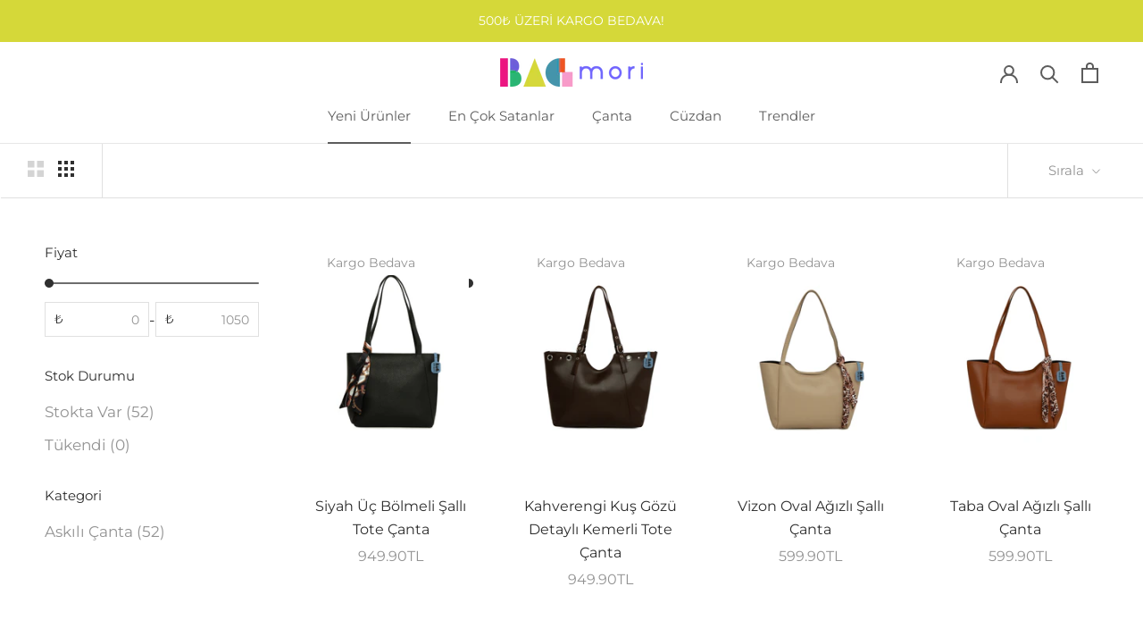

--- FILE ---
content_type: text/html; charset=utf-8
request_url: https://www.bagmori.com/collections/yeni-urunler
body_size: 28263
content:
<!doctype html>

<html class="no-js" lang="en">
  <head><script>GSXMLHttpRequest = XMLHttpRequest;</script>
    <meta charset="utf-8"> 
    <meta http-equiv="X-UA-Compatible" content="IE=edge,chrome=1">
    <meta name="viewport" content="width=device-width, initial-scale=1.0, height=device-height, minimum-scale=1.0, maximum-scale=1.0">
    <meta name="theme-color" content="">

    <title>
      Yeni Ürünler &ndash; Bagmori
    </title><meta name="description" content="2018-2019 Sonbahar/Kış sezonunda en yeni bayan çanta modellerini hemen keşfet! Çanta Modellerinde en yeniler ; siyah çantalar , sırt çantaları , anne bebek çantaları , bel çantaları , tarz çantaları yüzlercesi sizinle. İlk sizin olsun, yeni çanta modellerini kaçırmayın!"><link rel="canonical" href="https://www.bagmori.com/collections/yeni-urunler"><link rel="shortcut icon" href="//www.bagmori.com/cdn/shop/files/Favicon_96x.png?v=1673022338" type="image/png"><meta property="og:type" content="website">
  <meta property="og:title" content="Yeni Ürünler">
  <meta property="og:image" content="http://www.bagmori.com/cdn/shop/files/8682166104796-1_4bc7f48e-3b7a-4039-9d12-b877ff41b82d.jpg?v=1760085787">
  <meta property="og:image:secure_url" content="https://www.bagmori.com/cdn/shop/files/8682166104796-1_4bc7f48e-3b7a-4039-9d12-b877ff41b82d.jpg?v=1760085787">
  <meta property="og:image:width" content="1200">
  <meta property="og:image:height" content="1800"><meta property="og:description" content="2018-2019 Sonbahar/Kış sezonunda en yeni bayan çanta modellerini hemen keşfet! Çanta Modellerinde en yeniler ; siyah çantalar , sırt çantaları , anne bebek çantaları , bel çantaları , tarz çantaları yüzlercesi sizinle. İlk sizin olsun, yeni çanta modellerini kaçırmayın!"><meta property="og:url" content="https://www.bagmori.com/collections/yeni-urunler">
<meta property="og:site_name" content="Bagmori"><meta name="twitter:card" content="summary"><meta name="twitter:title" content="Yeni Ürünler">
  <meta name="twitter:description" content="2018-2019 Sonbahar/Kış sezonunda en yeni bayan çanta modellerini hemen keşfet! Çanta Modellerinde en yeniler ; siyah çantalar , sırt çantaları , anne bebek çantaları , bel çantaları , tarz çantaları yüzlercesi sizinle. İlk sizin olsun, yeni çanta modellerini kaçırmayın!">
  <meta name="twitter:image" content="https://www.bagmori.com/cdn/shop/files/8682166104796-1_4bc7f48e-3b7a-4039-9d12-b877ff41b82d_600x600_crop_center.jpg?v=1760085787">
    <style>
  @font-face {
  font-family: Montserrat;
  font-weight: 400;
  font-style: normal;
  font-display: fallback;
  src: url("//www.bagmori.com/cdn/fonts/montserrat/montserrat_n4.81949fa0ac9fd2021e16436151e8eaa539321637.woff2") format("woff2"),
       url("//www.bagmori.com/cdn/fonts/montserrat/montserrat_n4.a6c632ca7b62da89c3594789ba828388aac693fe.woff") format("woff");
}

  @font-face {
  font-family: Montserrat;
  font-weight: 400;
  font-style: normal;
  font-display: fallback;
  src: url("//www.bagmori.com/cdn/fonts/montserrat/montserrat_n4.81949fa0ac9fd2021e16436151e8eaa539321637.woff2") format("woff2"),
       url("//www.bagmori.com/cdn/fonts/montserrat/montserrat_n4.a6c632ca7b62da89c3594789ba828388aac693fe.woff") format("woff");
}


  @font-face {
  font-family: Montserrat;
  font-weight: 700;
  font-style: normal;
  font-display: fallback;
  src: url("//www.bagmori.com/cdn/fonts/montserrat/montserrat_n7.3c434e22befd5c18a6b4afadb1e3d77c128c7939.woff2") format("woff2"),
       url("//www.bagmori.com/cdn/fonts/montserrat/montserrat_n7.5d9fa6e2cae713c8fb539a9876489d86207fe957.woff") format("woff");
}

  @font-face {
  font-family: Montserrat;
  font-weight: 400;
  font-style: italic;
  font-display: fallback;
  src: url("//www.bagmori.com/cdn/fonts/montserrat/montserrat_i4.5a4ea298b4789e064f62a29aafc18d41f09ae59b.woff2") format("woff2"),
       url("//www.bagmori.com/cdn/fonts/montserrat/montserrat_i4.072b5869c5e0ed5b9d2021e4c2af132e16681ad2.woff") format("woff");
}

  @font-face {
  font-family: Montserrat;
  font-weight: 700;
  font-style: italic;
  font-display: fallback;
  src: url("//www.bagmori.com/cdn/fonts/montserrat/montserrat_i7.a0d4a463df4f146567d871890ffb3c80408e7732.woff2") format("woff2"),
       url("//www.bagmori.com/cdn/fonts/montserrat/montserrat_i7.f6ec9f2a0681acc6f8152c40921d2a4d2e1a2c78.woff") format("woff");
}


  :root {
    --heading-font-family : Montserrat, sans-serif;
    --heading-font-weight : 400;
    --heading-font-style  : normal;

    --text-font-family : Montserrat, sans-serif;
    --text-font-weight : 400;
    --text-font-style  : normal;

    --base-text-font-size   : 17px;
    --default-text-font-size: 14px;--background          : #ffffff;
    --background-rgb      : 255, 255, 255;
    --light-background    : #ffffff;
    --light-background-rgb: 255, 255, 255;
    --heading-color       : #2d2d2d;
    --text-color          : #303030;
    --text-color-rgb      : 48, 48, 48;
    --text-color-light    : #939393;
    --text-color-light-rgb: 147, 147, 147;
    --link-color          : #000000;
    --link-color-rgb      : 0, 0, 0;
    --border-color        : #e0e0e0;
    --border-color-rgb    : 224, 224, 224;

    --button-background    : #6c5dd8;
    --button-background-rgb: 108, 93, 216;
    --button-text-color    : #ffffff;

    --header-background       : #ffffff;
    --header-heading-color    : #5c5c5c;
    --header-light-text-color : #939393;
    --header-border-color     : #e7e7e7;

    --footer-background    : #ffffff;
    --footer-text-color    : #939393;
    --footer-heading-color : #5c5c5c;
    --footer-border-color  : #efefef;

    --navigation-background      : #ffffff;
    --navigation-background-rgb  : 255, 255, 255;
    --navigation-text-color      : #5c5c5c;
    --navigation-text-color-light: rgba(92, 92, 92, 0.5);
    --navigation-border-color    : rgba(92, 92, 92, 0.25);

    --newsletter-popup-background     : #ffffff;
    --newsletter-popup-text-color     : #1c1b1b;
    --newsletter-popup-text-color-rgb : 28, 27, 27;

    --secondary-elements-background       : #5c5c5c;
    --secondary-elements-background-rgb   : 92, 92, 92;
    --secondary-elements-text-color       : #ffffff;
    --secondary-elements-text-color-light : rgba(255, 255, 255, 0.5);
    --secondary-elements-border-color     : rgba(255, 255, 255, 0.25);

    --product-sale-price-color    : #ed5523;
    --product-sale-price-color-rgb: 237, 85, 35;
    --product-star-rating: #f6a429;

    /* Shopify related variables */
    --payment-terms-background-color: #ffffff;

    /* Products */

    --horizontal-spacing-four-products-per-row: 60px;
        --horizontal-spacing-two-products-per-row : 60px;

    --vertical-spacing-four-products-per-row: 60px;
        --vertical-spacing-two-products-per-row : 75px;

    /* Animation */
    --drawer-transition-timing: cubic-bezier(0.645, 0.045, 0.355, 1);
    --header-base-height: 80px; /* We set a default for browsers that do not support CSS variables */

    /* Cursors */
    --cursor-zoom-in-svg    : url(//www.bagmori.com/cdn/shop/t/5/assets/cursor-zoom-in.svg?v=175005428755879095521673084064);
    --cursor-zoom-in-2x-svg : url(//www.bagmori.com/cdn/shop/t/5/assets/cursor-zoom-in-2x.svg?v=82313369318801471341673084064);
  }
</style>

<script>
  // IE11 does not have support for CSS variables, so we have to polyfill them
  if (!(((window || {}).CSS || {}).supports && window.CSS.supports('(--a: 0)'))) {
    const script = document.createElement('script');
    script.type = 'text/javascript';
    script.src = 'https://cdn.jsdelivr.net/npm/css-vars-ponyfill@2';
    script.onload = function() {
      cssVars({});
    };

    document.getElementsByTagName('head')[0].appendChild(script);
  }
</script>

    <script>window.performance && window.performance.mark && window.performance.mark('shopify.content_for_header.start');</script><meta name="google-site-verification" content="V1_zj9uQTHJ1WEuurHpSYGFHhWTU-5jdgRpenWVlUXs">
<meta id="shopify-digital-wallet" name="shopify-digital-wallet" content="/2321383537/digital_wallets/dialog">
<link rel="alternate" type="application/atom+xml" title="Feed" href="/collections/yeni-urunler.atom" />
<link rel="next" href="/collections/yeni-urunler?page=2">
<link rel="alternate" type="application/json+oembed" href="https://www.bagmori.com/collections/yeni-urunler.oembed">
<script async="async" src="/checkouts/internal/preloads.js?locale=en-TR"></script>
<script id="shopify-features" type="application/json">{"accessToken":"614573184e9100ff00bde89d5602bb99","betas":["rich-media-storefront-analytics"],"domain":"www.bagmori.com","predictiveSearch":true,"shopId":2321383537,"locale":"en"}</script>
<script>var Shopify = Shopify || {};
Shopify.shop = "bagmori.myshopify.com";
Shopify.locale = "en";
Shopify.currency = {"active":"TRY","rate":"1.0"};
Shopify.country = "TR";
Shopify.theme = {"name":"Prestige","id":122416496753,"schema_name":"Prestige","schema_version":"6.0.0","theme_store_id":855,"role":"main"};
Shopify.theme.handle = "null";
Shopify.theme.style = {"id":null,"handle":null};
Shopify.cdnHost = "www.bagmori.com/cdn";
Shopify.routes = Shopify.routes || {};
Shopify.routes.root = "/";</script>
<script type="module">!function(o){(o.Shopify=o.Shopify||{}).modules=!0}(window);</script>
<script>!function(o){function n(){var o=[];function n(){o.push(Array.prototype.slice.apply(arguments))}return n.q=o,n}var t=o.Shopify=o.Shopify||{};t.loadFeatures=n(),t.autoloadFeatures=n()}(window);</script>
<script id="shop-js-analytics" type="application/json">{"pageType":"collection"}</script>
<script defer="defer" async type="module" src="//www.bagmori.com/cdn/shopifycloud/shop-js/modules/v2/client.init-shop-cart-sync_BdyHc3Nr.en.esm.js"></script>
<script defer="defer" async type="module" src="//www.bagmori.com/cdn/shopifycloud/shop-js/modules/v2/chunk.common_Daul8nwZ.esm.js"></script>
<script type="module">
  await import("//www.bagmori.com/cdn/shopifycloud/shop-js/modules/v2/client.init-shop-cart-sync_BdyHc3Nr.en.esm.js");
await import("//www.bagmori.com/cdn/shopifycloud/shop-js/modules/v2/chunk.common_Daul8nwZ.esm.js");

  window.Shopify.SignInWithShop?.initShopCartSync?.({"fedCMEnabled":true,"windoidEnabled":true});

</script>
<script>(function() {
  var isLoaded = false;
  function asyncLoad() {
    if (isLoaded) return;
    isLoaded = true;
    var urls = ["https:\/\/l.getsitecontrol.com\/xwkrxm97.js?shop=bagmori.myshopify.com"];
    for (var i = 0; i < urls.length; i++) {
      var s = document.createElement('script');
      s.type = 'text/javascript';
      s.async = true;
      s.src = urls[i];
      var x = document.getElementsByTagName('script')[0];
      x.parentNode.insertBefore(s, x);
    }
  };
  if(window.attachEvent) {
    window.attachEvent('onload', asyncLoad);
  } else {
    window.addEventListener('load', asyncLoad, false);
  }
})();</script>
<script id="__st">var __st={"a":2321383537,"offset":10800,"reqid":"2f573ab8-0413-41bc-be04-d90fb1b6f318-1769013639","pageurl":"www.bagmori.com\/collections\/yeni-urunler","u":"1c3e2b0981cc","p":"collection","rtyp":"collection","rid":73672458353};</script>
<script>window.ShopifyPaypalV4VisibilityTracking = true;</script>
<script id="captcha-bootstrap">!function(){'use strict';const t='contact',e='account',n='new_comment',o=[[t,t],['blogs',n],['comments',n],[t,'customer']],c=[[e,'customer_login'],[e,'guest_login'],[e,'recover_customer_password'],[e,'create_customer']],r=t=>t.map((([t,e])=>`form[action*='/${t}']:not([data-nocaptcha='true']) input[name='form_type'][value='${e}']`)).join(','),a=t=>()=>t?[...document.querySelectorAll(t)].map((t=>t.form)):[];function s(){const t=[...o],e=r(t);return a(e)}const i='password',u='form_key',d=['recaptcha-v3-token','g-recaptcha-response','h-captcha-response',i],f=()=>{try{return window.sessionStorage}catch{return}},m='__shopify_v',_=t=>t.elements[u];function p(t,e,n=!1){try{const o=window.sessionStorage,c=JSON.parse(o.getItem(e)),{data:r}=function(t){const{data:e,action:n}=t;return t[m]||n?{data:e,action:n}:{data:t,action:n}}(c);for(const[e,n]of Object.entries(r))t.elements[e]&&(t.elements[e].value=n);n&&o.removeItem(e)}catch(o){console.error('form repopulation failed',{error:o})}}const l='form_type',E='cptcha';function T(t){t.dataset[E]=!0}const w=window,h=w.document,L='Shopify',v='ce_forms',y='captcha';let A=!1;((t,e)=>{const n=(g='f06e6c50-85a8-45c8-87d0-21a2b65856fe',I='https://cdn.shopify.com/shopifycloud/storefront-forms-hcaptcha/ce_storefront_forms_captcha_hcaptcha.v1.5.2.iife.js',D={infoText:'Protected by hCaptcha',privacyText:'Privacy',termsText:'Terms'},(t,e,n)=>{const o=w[L][v],c=o.bindForm;if(c)return c(t,g,e,D).then(n);var r;o.q.push([[t,g,e,D],n]),r=I,A||(h.body.append(Object.assign(h.createElement('script'),{id:'captcha-provider',async:!0,src:r})),A=!0)});var g,I,D;w[L]=w[L]||{},w[L][v]=w[L][v]||{},w[L][v].q=[],w[L][y]=w[L][y]||{},w[L][y].protect=function(t,e){n(t,void 0,e),T(t)},Object.freeze(w[L][y]),function(t,e,n,w,h,L){const[v,y,A,g]=function(t,e,n){const i=e?o:[],u=t?c:[],d=[...i,...u],f=r(d),m=r(i),_=r(d.filter((([t,e])=>n.includes(e))));return[a(f),a(m),a(_),s()]}(w,h,L),I=t=>{const e=t.target;return e instanceof HTMLFormElement?e:e&&e.form},D=t=>v().includes(t);t.addEventListener('submit',(t=>{const e=I(t);if(!e)return;const n=D(e)&&!e.dataset.hcaptchaBound&&!e.dataset.recaptchaBound,o=_(e),c=g().includes(e)&&(!o||!o.value);(n||c)&&t.preventDefault(),c&&!n&&(function(t){try{if(!f())return;!function(t){const e=f();if(!e)return;const n=_(t);if(!n)return;const o=n.value;o&&e.removeItem(o)}(t);const e=Array.from(Array(32),(()=>Math.random().toString(36)[2])).join('');!function(t,e){_(t)||t.append(Object.assign(document.createElement('input'),{type:'hidden',name:u})),t.elements[u].value=e}(t,e),function(t,e){const n=f();if(!n)return;const o=[...t.querySelectorAll(`input[type='${i}']`)].map((({name:t})=>t)),c=[...d,...o],r={};for(const[a,s]of new FormData(t).entries())c.includes(a)||(r[a]=s);n.setItem(e,JSON.stringify({[m]:1,action:t.action,data:r}))}(t,e)}catch(e){console.error('failed to persist form',e)}}(e),e.submit())}));const S=(t,e)=>{t&&!t.dataset[E]&&(n(t,e.some((e=>e===t))),T(t))};for(const o of['focusin','change'])t.addEventListener(o,(t=>{const e=I(t);D(e)&&S(e,y())}));const B=e.get('form_key'),M=e.get(l),P=B&&M;t.addEventListener('DOMContentLoaded',(()=>{const t=y();if(P)for(const e of t)e.elements[l].value===M&&p(e,B);[...new Set([...A(),...v().filter((t=>'true'===t.dataset.shopifyCaptcha))])].forEach((e=>S(e,t)))}))}(h,new URLSearchParams(w.location.search),n,t,e,['guest_login'])})(!0,!0)}();</script>
<script integrity="sha256-4kQ18oKyAcykRKYeNunJcIwy7WH5gtpwJnB7kiuLZ1E=" data-source-attribution="shopify.loadfeatures" defer="defer" src="//www.bagmori.com/cdn/shopifycloud/storefront/assets/storefront/load_feature-a0a9edcb.js" crossorigin="anonymous"></script>
<script data-source-attribution="shopify.dynamic_checkout.dynamic.init">var Shopify=Shopify||{};Shopify.PaymentButton=Shopify.PaymentButton||{isStorefrontPortableWallets:!0,init:function(){window.Shopify.PaymentButton.init=function(){};var t=document.createElement("script");t.src="https://www.bagmori.com/cdn/shopifycloud/portable-wallets/latest/portable-wallets.en.js",t.type="module",document.head.appendChild(t)}};
</script>
<script data-source-attribution="shopify.dynamic_checkout.buyer_consent">
  function portableWalletsHideBuyerConsent(e){var t=document.getElementById("shopify-buyer-consent"),n=document.getElementById("shopify-subscription-policy-button");t&&n&&(t.classList.add("hidden"),t.setAttribute("aria-hidden","true"),n.removeEventListener("click",e))}function portableWalletsShowBuyerConsent(e){var t=document.getElementById("shopify-buyer-consent"),n=document.getElementById("shopify-subscription-policy-button");t&&n&&(t.classList.remove("hidden"),t.removeAttribute("aria-hidden"),n.addEventListener("click",e))}window.Shopify?.PaymentButton&&(window.Shopify.PaymentButton.hideBuyerConsent=portableWalletsHideBuyerConsent,window.Shopify.PaymentButton.showBuyerConsent=portableWalletsShowBuyerConsent);
</script>
<script data-source-attribution="shopify.dynamic_checkout.cart.bootstrap">document.addEventListener("DOMContentLoaded",(function(){function t(){return document.querySelector("shopify-accelerated-checkout-cart, shopify-accelerated-checkout")}if(t())Shopify.PaymentButton.init();else{new MutationObserver((function(e,n){t()&&(Shopify.PaymentButton.init(),n.disconnect())})).observe(document.body,{childList:!0,subtree:!0})}}));
</script>

<script>window.performance && window.performance.mark && window.performance.mark('shopify.content_for_header.end');</script>

    <link rel="stylesheet" href="//www.bagmori.com/cdn/shop/t/5/assets/theme.css?v=156447028736477231991673084064">

    <script>// This allows to expose several variables to the global scope, to be used in scripts
      window.theme = {
        pageType: "collection",
        moneyFormat: "{{amount}}TL",
        moneyWithCurrencyFormat: "{{amount}}TL",
        currencyCodeEnabled: true,
        productImageSize: "natural",
        searchMode: "product",
        showPageTransition: true,
        showElementStaggering: true,
        showImageZooming: true
      };

      window.routes = {
        rootUrl: "\/",
        rootUrlWithoutSlash: '',
        cartUrl: "\/cart",
        cartAddUrl: "\/cart\/add",
        cartChangeUrl: "\/cart\/change",
        searchUrl: "\/search",
        productRecommendationsUrl: "\/recommendations\/products"
      };

      window.languages = {
        cartAddNote: "Sipariş\u0026#39;e not ekle",
        cartEditNote: "Sipariş\u0026#39;e eklenen notu düzenle",
        productImageLoadingError: "Ürün görseli yüklenemedi.  Lütfen sayfayı yenileyin.",
        productFormAddToCart: "Sepete Ekle",
        productFormUnavailable: "Unavailable",
        productFormSoldOut: "Tükendi",
        shippingEstimatorOneResult: "1 opsiyon daha var:",
        shippingEstimatorMoreResults: "{{count}} opsiyon daha var.",
        shippingEstimatorNoResults: "Herhangi bir kargo şirketi bulunamadı."
      };

      window.lazySizesConfig = {
        loadHidden: false,
        hFac: 0.5,
        expFactor: 2,
        ricTimeout: 150,
        lazyClass: 'Image--lazyLoad',
        loadingClass: 'Image--lazyLoading',
        loadedClass: 'Image--lazyLoaded'
      };

      document.documentElement.className = document.documentElement.className.replace('no-js', 'js');
      document.documentElement.style.setProperty('--window-height', window.innerHeight + 'px');

      // We do a quick detection of some features (we could use Modernizr but for so little...)
      (function() {
        document.documentElement.className += ((window.CSS && window.CSS.supports('(position: sticky) or (position: -webkit-sticky)')) ? ' supports-sticky' : ' no-supports-sticky');
        document.documentElement.className += (window.matchMedia('(-moz-touch-enabled: 1), (hover: none)')).matches ? ' no-supports-hover' : ' supports-hover';
      }());

      
    </script>

    <script src="//www.bagmori.com/cdn/shop/t/5/assets/lazysizes.min.js?v=174358363404432586981673084064" async></script><script src="//www.bagmori.com/cdn/shop/t/5/assets/libs.min.js?v=26178543184394469741673084064" defer></script>
    <script src="//www.bagmori.com/cdn/shop/t/5/assets/theme.js?v=24122939957690793171673084064" defer></script>
    <script src="//www.bagmori.com/cdn/shop/t/5/assets/custom.js?v=183944157590872491501673084064" defer></script>

    <script>
      (function () {
        window.onpageshow = function() {
          if (window.theme.showPageTransition) {
            var pageTransition = document.querySelector('.PageTransition');

            if (pageTransition) {
              pageTransition.style.visibility = 'visible';
              pageTransition.style.opacity = '0';
            }
          }

          // When the page is loaded from the cache, we have to reload the cart content
          document.documentElement.dispatchEvent(new CustomEvent('cart:refresh', {
            bubbles: true
          }));
        };
      })();
    </script>

    


  <script type="application/ld+json">
  {
    "@context": "http://schema.org",
    "@type": "BreadcrumbList",
  "itemListElement": [{
      "@type": "ListItem",
      "position": 1,
      "name": "Ana Sayfa",
      "item": "https://www.bagmori.com"
    },{
          "@type": "ListItem",
          "position": 2,
          "name": "Yeni Ürünler",
          "item": "https://www.bagmori.com/collections/yeni-urunler"
        }]
  }
  </script>

  
<!-- GSSTART Infinite Scroll code start. Do not change -->  <script type="text/javascript" src="https://gravity-apps.com/shopify/js/shopify/infinitescrolltubagmo2288.js?v=gsefb210ab08f035dd05fa9f7338eaac13"></script>  <!-- nfinite Scroll code end. Do not change GSEND -->
<!-- BEGIN app block: shopify://apps/infi-infinite-scroll-load/blocks/app-embed/f6a0ea47-e102-4405-9fa5-a0cb0418ab0d -->    <!-- GSSTART Infinite Scroll code start. Do not change -->
	
	 <script type="text/javascript"  src="https://gravity-apps.com/shopify/js/shopify/infinitescrollbystore2321383537.js?v=7329ecdefb210ab08f035dd05fa9f7338eaac13"></script> 
	
<!-- i nfinite Scroll code end.  Do not change GSEND -->


    
<!-- END app block --><link href="https://monorail-edge.shopifysvc.com" rel="dns-prefetch">
<script>(function(){if ("sendBeacon" in navigator && "performance" in window) {try {var session_token_from_headers = performance.getEntriesByType('navigation')[0].serverTiming.find(x => x.name == '_s').description;} catch {var session_token_from_headers = undefined;}var session_cookie_matches = document.cookie.match(/_shopify_s=([^;]*)/);var session_token_from_cookie = session_cookie_matches && session_cookie_matches.length === 2 ? session_cookie_matches[1] : "";var session_token = session_token_from_headers || session_token_from_cookie || "";function handle_abandonment_event(e) {var entries = performance.getEntries().filter(function(entry) {return /monorail-edge.shopifysvc.com/.test(entry.name);});if (!window.abandonment_tracked && entries.length === 0) {window.abandonment_tracked = true;var currentMs = Date.now();var navigation_start = performance.timing.navigationStart;var payload = {shop_id: 2321383537,url: window.location.href,navigation_start,duration: currentMs - navigation_start,session_token,page_type: "collection"};window.navigator.sendBeacon("https://monorail-edge.shopifysvc.com/v1/produce", JSON.stringify({schema_id: "online_store_buyer_site_abandonment/1.1",payload: payload,metadata: {event_created_at_ms: currentMs,event_sent_at_ms: currentMs}}));}}window.addEventListener('pagehide', handle_abandonment_event);}}());</script>
<script id="web-pixels-manager-setup">(function e(e,d,r,n,o){if(void 0===o&&(o={}),!Boolean(null===(a=null===(i=window.Shopify)||void 0===i?void 0:i.analytics)||void 0===a?void 0:a.replayQueue)){var i,a;window.Shopify=window.Shopify||{};var t=window.Shopify;t.analytics=t.analytics||{};var s=t.analytics;s.replayQueue=[],s.publish=function(e,d,r){return s.replayQueue.push([e,d,r]),!0};try{self.performance.mark("wpm:start")}catch(e){}var l=function(){var e={modern:/Edge?\/(1{2}[4-9]|1[2-9]\d|[2-9]\d{2}|\d{4,})\.\d+(\.\d+|)|Firefox\/(1{2}[4-9]|1[2-9]\d|[2-9]\d{2}|\d{4,})\.\d+(\.\d+|)|Chrom(ium|e)\/(9{2}|\d{3,})\.\d+(\.\d+|)|(Maci|X1{2}).+ Version\/(15\.\d+|(1[6-9]|[2-9]\d|\d{3,})\.\d+)([,.]\d+|)( \(\w+\)|)( Mobile\/\w+|) Safari\/|Chrome.+OPR\/(9{2}|\d{3,})\.\d+\.\d+|(CPU[ +]OS|iPhone[ +]OS|CPU[ +]iPhone|CPU IPhone OS|CPU iPad OS)[ +]+(15[._]\d+|(1[6-9]|[2-9]\d|\d{3,})[._]\d+)([._]\d+|)|Android:?[ /-](13[3-9]|1[4-9]\d|[2-9]\d{2}|\d{4,})(\.\d+|)(\.\d+|)|Android.+Firefox\/(13[5-9]|1[4-9]\d|[2-9]\d{2}|\d{4,})\.\d+(\.\d+|)|Android.+Chrom(ium|e)\/(13[3-9]|1[4-9]\d|[2-9]\d{2}|\d{4,})\.\d+(\.\d+|)|SamsungBrowser\/([2-9]\d|\d{3,})\.\d+/,legacy:/Edge?\/(1[6-9]|[2-9]\d|\d{3,})\.\d+(\.\d+|)|Firefox\/(5[4-9]|[6-9]\d|\d{3,})\.\d+(\.\d+|)|Chrom(ium|e)\/(5[1-9]|[6-9]\d|\d{3,})\.\d+(\.\d+|)([\d.]+$|.*Safari\/(?![\d.]+ Edge\/[\d.]+$))|(Maci|X1{2}).+ Version\/(10\.\d+|(1[1-9]|[2-9]\d|\d{3,})\.\d+)([,.]\d+|)( \(\w+\)|)( Mobile\/\w+|) Safari\/|Chrome.+OPR\/(3[89]|[4-9]\d|\d{3,})\.\d+\.\d+|(CPU[ +]OS|iPhone[ +]OS|CPU[ +]iPhone|CPU IPhone OS|CPU iPad OS)[ +]+(10[._]\d+|(1[1-9]|[2-9]\d|\d{3,})[._]\d+)([._]\d+|)|Android:?[ /-](13[3-9]|1[4-9]\d|[2-9]\d{2}|\d{4,})(\.\d+|)(\.\d+|)|Mobile Safari.+OPR\/([89]\d|\d{3,})\.\d+\.\d+|Android.+Firefox\/(13[5-9]|1[4-9]\d|[2-9]\d{2}|\d{4,})\.\d+(\.\d+|)|Android.+Chrom(ium|e)\/(13[3-9]|1[4-9]\d|[2-9]\d{2}|\d{4,})\.\d+(\.\d+|)|Android.+(UC? ?Browser|UCWEB|U3)[ /]?(15\.([5-9]|\d{2,})|(1[6-9]|[2-9]\d|\d{3,})\.\d+)\.\d+|SamsungBrowser\/(5\.\d+|([6-9]|\d{2,})\.\d+)|Android.+MQ{2}Browser\/(14(\.(9|\d{2,})|)|(1[5-9]|[2-9]\d|\d{3,})(\.\d+|))(\.\d+|)|K[Aa][Ii]OS\/(3\.\d+|([4-9]|\d{2,})\.\d+)(\.\d+|)/},d=e.modern,r=e.legacy,n=navigator.userAgent;return n.match(d)?"modern":n.match(r)?"legacy":"unknown"}(),u="modern"===l?"modern":"legacy",c=(null!=n?n:{modern:"",legacy:""})[u],f=function(e){return[e.baseUrl,"/wpm","/b",e.hashVersion,"modern"===e.buildTarget?"m":"l",".js"].join("")}({baseUrl:d,hashVersion:r,buildTarget:u}),m=function(e){var d=e.version,r=e.bundleTarget,n=e.surface,o=e.pageUrl,i=e.monorailEndpoint;return{emit:function(e){var a=e.status,t=e.errorMsg,s=(new Date).getTime(),l=JSON.stringify({metadata:{event_sent_at_ms:s},events:[{schema_id:"web_pixels_manager_load/3.1",payload:{version:d,bundle_target:r,page_url:o,status:a,surface:n,error_msg:t},metadata:{event_created_at_ms:s}}]});if(!i)return console&&console.warn&&console.warn("[Web Pixels Manager] No Monorail endpoint provided, skipping logging."),!1;try{return self.navigator.sendBeacon.bind(self.navigator)(i,l)}catch(e){}var u=new XMLHttpRequest;try{return u.open("POST",i,!0),u.setRequestHeader("Content-Type","text/plain"),u.send(l),!0}catch(e){return console&&console.warn&&console.warn("[Web Pixels Manager] Got an unhandled error while logging to Monorail."),!1}}}}({version:r,bundleTarget:l,surface:e.surface,pageUrl:self.location.href,monorailEndpoint:e.monorailEndpoint});try{o.browserTarget=l,function(e){var d=e.src,r=e.async,n=void 0===r||r,o=e.onload,i=e.onerror,a=e.sri,t=e.scriptDataAttributes,s=void 0===t?{}:t,l=document.createElement("script"),u=document.querySelector("head"),c=document.querySelector("body");if(l.async=n,l.src=d,a&&(l.integrity=a,l.crossOrigin="anonymous"),s)for(var f in s)if(Object.prototype.hasOwnProperty.call(s,f))try{l.dataset[f]=s[f]}catch(e){}if(o&&l.addEventListener("load",o),i&&l.addEventListener("error",i),u)u.appendChild(l);else{if(!c)throw new Error("Did not find a head or body element to append the script");c.appendChild(l)}}({src:f,async:!0,onload:function(){if(!function(){var e,d;return Boolean(null===(d=null===(e=window.Shopify)||void 0===e?void 0:e.analytics)||void 0===d?void 0:d.initialized)}()){var d=window.webPixelsManager.init(e)||void 0;if(d){var r=window.Shopify.analytics;r.replayQueue.forEach((function(e){var r=e[0],n=e[1],o=e[2];d.publishCustomEvent(r,n,o)})),r.replayQueue=[],r.publish=d.publishCustomEvent,r.visitor=d.visitor,r.initialized=!0}}},onerror:function(){return m.emit({status:"failed",errorMsg:"".concat(f," has failed to load")})},sri:function(e){var d=/^sha384-[A-Za-z0-9+/=]+$/;return"string"==typeof e&&d.test(e)}(c)?c:"",scriptDataAttributes:o}),m.emit({status:"loading"})}catch(e){m.emit({status:"failed",errorMsg:(null==e?void 0:e.message)||"Unknown error"})}}})({shopId: 2321383537,storefrontBaseUrl: "https://www.bagmori.com",extensionsBaseUrl: "https://extensions.shopifycdn.com/cdn/shopifycloud/web-pixels-manager",monorailEndpoint: "https://monorail-edge.shopifysvc.com/unstable/produce_batch",surface: "storefront-renderer",enabledBetaFlags: ["2dca8a86"],webPixelsConfigList: [{"id":"388431985","configuration":"{\"config\":\"{\\\"pixel_id\\\":\\\"G-D0DVVDKQ0C\\\",\\\"target_country\\\":\\\"TR\\\",\\\"gtag_events\\\":[{\\\"type\\\":\\\"search\\\",\\\"action_label\\\":[\\\"G-D0DVVDKQ0C\\\",\\\"AW-812124588\\\/2MDtCO7-uNsBEKyToIMD\\\"]},{\\\"type\\\":\\\"begin_checkout\\\",\\\"action_label\\\":[\\\"G-D0DVVDKQ0C\\\",\\\"AW-812124588\\\/wd4rCOv-uNsBEKyToIMD\\\"]},{\\\"type\\\":\\\"view_item\\\",\\\"action_label\\\":[\\\"G-D0DVVDKQ0C\\\",\\\"AW-812124588\\\/i_VjCOX-uNsBEKyToIMD\\\",\\\"MC-W3S6KRSQX9\\\"]},{\\\"type\\\":\\\"purchase\\\",\\\"action_label\\\":[\\\"G-D0DVVDKQ0C\\\",\\\"AW-812124588\\\/T5InCOL-uNsBEKyToIMD\\\",\\\"MC-W3S6KRSQX9\\\"]},{\\\"type\\\":\\\"page_view\\\",\\\"action_label\\\":[\\\"G-D0DVVDKQ0C\\\",\\\"AW-812124588\\\/WqjYCN_-uNsBEKyToIMD\\\",\\\"MC-W3S6KRSQX9\\\"]},{\\\"type\\\":\\\"add_payment_info\\\",\\\"action_label\\\":[\\\"G-D0DVVDKQ0C\\\",\\\"AW-812124588\\\/9cr5CPH-uNsBEKyToIMD\\\"]},{\\\"type\\\":\\\"add_to_cart\\\",\\\"action_label\\\":[\\\"G-D0DVVDKQ0C\\\",\\\"AW-812124588\\\/QcE5COj-uNsBEKyToIMD\\\"]}],\\\"enable_monitoring_mode\\\":false}\"}","eventPayloadVersion":"v1","runtimeContext":"OPEN","scriptVersion":"b2a88bafab3e21179ed38636efcd8a93","type":"APP","apiClientId":1780363,"privacyPurposes":[],"dataSharingAdjustments":{"protectedCustomerApprovalScopes":["read_customer_address","read_customer_email","read_customer_name","read_customer_personal_data","read_customer_phone"]}},{"id":"312049777","configuration":"{\"pixelCode\":\"BUGP1SPLQKRCN7NEDTFG\"}","eventPayloadVersion":"v1","runtimeContext":"STRICT","scriptVersion":"22e92c2ad45662f435e4801458fb78cc","type":"APP","apiClientId":4383523,"privacyPurposes":["ANALYTICS","MARKETING","SALE_OF_DATA"],"dataSharingAdjustments":{"protectedCustomerApprovalScopes":["read_customer_address","read_customer_email","read_customer_name","read_customer_personal_data","read_customer_phone"]}},{"id":"126451825","configuration":"{\"pixel_id\":\"184825152239983\",\"pixel_type\":\"facebook_pixel\",\"metaapp_system_user_token\":\"-\"}","eventPayloadVersion":"v1","runtimeContext":"OPEN","scriptVersion":"ca16bc87fe92b6042fbaa3acc2fbdaa6","type":"APP","apiClientId":2329312,"privacyPurposes":["ANALYTICS","MARKETING","SALE_OF_DATA"],"dataSharingAdjustments":{"protectedCustomerApprovalScopes":["read_customer_address","read_customer_email","read_customer_name","read_customer_personal_data","read_customer_phone"]}},{"id":"shopify-app-pixel","configuration":"{}","eventPayloadVersion":"v1","runtimeContext":"STRICT","scriptVersion":"0450","apiClientId":"shopify-pixel","type":"APP","privacyPurposes":["ANALYTICS","MARKETING"]},{"id":"shopify-custom-pixel","eventPayloadVersion":"v1","runtimeContext":"LAX","scriptVersion":"0450","apiClientId":"shopify-pixel","type":"CUSTOM","privacyPurposes":["ANALYTICS","MARKETING"]}],isMerchantRequest: false,initData: {"shop":{"name":"Bagmori","paymentSettings":{"currencyCode":"TRY"},"myshopifyDomain":"bagmori.myshopify.com","countryCode":"TR","storefrontUrl":"https:\/\/www.bagmori.com"},"customer":null,"cart":null,"checkout":null,"productVariants":[],"purchasingCompany":null},},"https://www.bagmori.com/cdn","fcfee988w5aeb613cpc8e4bc33m6693e112",{"modern":"","legacy":""},{"shopId":"2321383537","storefrontBaseUrl":"https:\/\/www.bagmori.com","extensionBaseUrl":"https:\/\/extensions.shopifycdn.com\/cdn\/shopifycloud\/web-pixels-manager","surface":"storefront-renderer","enabledBetaFlags":"[\"2dca8a86\"]","isMerchantRequest":"false","hashVersion":"fcfee988w5aeb613cpc8e4bc33m6693e112","publish":"custom","events":"[[\"page_viewed\",{}],[\"collection_viewed\",{\"collection\":{\"id\":\"73672458353\",\"title\":\"Yeni Ürünler\",\"productVariants\":[{\"price\":{\"amount\":949.9,\"currencyCode\":\"TRY\"},\"product\":{\"title\":\"Siyah Üç Bölmeli Şallı Tote Çanta\",\"vendor\":\"Bagmori\",\"id\":\"7499715838065\",\"untranslatedTitle\":\"Siyah Üç Bölmeli Şallı Tote Çanta\",\"url\":\"\/products\/siyah-uc-bolmeli-salli-tote-canta-m000008660\",\"type\":\"Askılı Çanta\"},\"id\":\"42588814704753\",\"image\":{\"src\":\"\/\/www.bagmori.com\/cdn\/shop\/files\/8682166104796-1_4bc7f48e-3b7a-4039-9d12-b877ff41b82d.jpg?v=1760085787\"},\"sku\":\"8682166104796\",\"title\":\"Default Title\",\"untranslatedTitle\":\"Default Title\"},{\"price\":{\"amount\":949.9,\"currencyCode\":\"TRY\"},\"product\":{\"title\":\"Kahverengi Kuş Gözü Detaylı Kemerli Tote Çanta\",\"vendor\":\"Bagmori\",\"id\":\"7536261922929\",\"untranslatedTitle\":\"Kahverengi Kuş Gözü Detaylı Kemerli Tote Çanta\",\"url\":\"\/products\/kahverengi-kus-gozu-detayli-kemerli-tote-canta-m000008675\",\"type\":\"Askılı Çanta\"},\"id\":\"42771976585329\",\"image\":{\"src\":\"\/\/www.bagmori.com\/cdn\/shop\/files\/8682166104949-1_82905562-7e8b-462c-80de-7661ab8a9a64.jpg?v=1763374412\"},\"sku\":\"8682166104949\",\"title\":\"Default Title\",\"untranslatedTitle\":\"Default Title\"},{\"price\":{\"amount\":599.9,\"currencyCode\":\"TRY\"},\"product\":{\"title\":\"Vizon Oval Ağızlı Şallı Çanta\",\"vendor\":\"Bagmori\",\"id\":\"7536262381681\",\"untranslatedTitle\":\"Vizon Oval Ağızlı Şallı Çanta\",\"url\":\"\/products\/vizon-oval-agizli-salli-canta-m000008689\",\"type\":\"Askılı Çanta\"},\"id\":\"42771977044081\",\"image\":{\"src\":\"\/\/www.bagmori.com\/cdn\/shop\/files\/8682166105083-1_1b8cba01-16bb-46b7-88ff-0ee936156ed9.jpg?v=1763374521\"},\"sku\":\"8682166105083\",\"title\":\"Default Title\",\"untranslatedTitle\":\"Default Title\"},{\"price\":{\"amount\":599.9,\"currencyCode\":\"TRY\"},\"product\":{\"title\":\"Taba Oval Ağızlı Şallı Çanta\",\"vendor\":\"Bagmori\",\"id\":\"7536262348913\",\"untranslatedTitle\":\"Taba Oval Ağızlı Şallı Çanta\",\"url\":\"\/products\/taba-oval-agizli-salli-canta-m000008688\",\"type\":\"Askılı Çanta\"},\"id\":\"42771977011313\",\"image\":{\"src\":\"\/\/www.bagmori.com\/cdn\/shop\/files\/8682166105076-1_68119c7d-dd90-46cc-a3bd-2ca0cfd752d3.jpg?v=1763374512\"},\"sku\":\"8682166105076\",\"title\":\"Default Title\",\"untranslatedTitle\":\"Default Title\"},{\"price\":{\"amount\":599.9,\"currencyCode\":\"TRY\"},\"product\":{\"title\":\"Siyah Oval Ağızlı Şallı Çanta\",\"vendor\":\"Bagmori\",\"id\":\"7536262316145\",\"untranslatedTitle\":\"Siyah Oval Ağızlı Şallı Çanta\",\"url\":\"\/products\/siyah-oval-agizli-salli-canta-m000008687\",\"type\":\"Askılı Çanta\"},\"id\":\"42771976978545\",\"image\":{\"src\":\"\/\/www.bagmori.com\/cdn\/shop\/files\/8682166105069-1_0345a97f-fc21-43a0-99b7-11a95661274f.jpg?v=1763374504\"},\"sku\":\"8682166105069\",\"title\":\"Default Title\",\"untranslatedTitle\":\"Default Title\"},{\"price\":{\"amount\":949.9,\"currencyCode\":\"TRY\"},\"product\":{\"title\":\"Siyah Kemer Detaylı Saten Tote Çanta\",\"vendor\":\"Bagmori\",\"id\":\"7536262250609\",\"untranslatedTitle\":\"Siyah Kemer Detaylı Saten Tote Çanta\",\"url\":\"\/products\/siyah-kemer-detayli-saten-tote-canta-m000008685\",\"type\":\"Askılı Çanta\"},\"id\":\"42771976913009\",\"image\":{\"src\":\"\/\/www.bagmori.com\/cdn\/shop\/files\/8682166105045-1_4fbf40cd-cfd8-4525-81e5-a15e66daca0c.jpg?v=1763374486\"},\"sku\":\"8682166105045\",\"title\":\"Default Title\",\"untranslatedTitle\":\"Default Title\"},{\"price\":{\"amount\":949.9,\"currencyCode\":\"TRY\"},\"product\":{\"title\":\"Haki Kemer Detaylı Saten Tote Çanta\",\"vendor\":\"Bagmori\",\"id\":\"7536262152305\",\"untranslatedTitle\":\"Haki Kemer Detaylı Saten Tote Çanta\",\"url\":\"\/products\/haki-kemer-detayli-saten-tote-canta-m000008682\",\"type\":\"Askılı Çanta\"},\"id\":\"42771976814705\",\"image\":{\"src\":\"\/\/www.bagmori.com\/cdn\/shop\/files\/8682166105014-1_cc4c59cd-6934-4cc1-9d95-af3c44fce863.jpg?v=1763374458\"},\"sku\":\"8682166105014\",\"title\":\"Default Title\",\"untranslatedTitle\":\"Default Title\"},{\"price\":{\"amount\":899.9,\"currencyCode\":\"TRY\"},\"product\":{\"title\":\"Siyah Süet Garnili Oval Omuz Çantası\",\"vendor\":\"Bagmori\",\"id\":\"7536262119537\",\"untranslatedTitle\":\"Siyah Süet Garnili Oval Omuz Çantası\",\"url\":\"\/products\/siyah-suet-garnili-oval-omuz-cantasi-m000008681\",\"type\":\"Askılı Çanta\"},\"id\":\"42771976781937\",\"image\":{\"src\":\"\/\/www.bagmori.com\/cdn\/shop\/files\/8682166105007-1_e7f221ef-37e5-41ca-b36e-a55fc89dcea9.jpg?v=1763374450\"},\"sku\":\"8682166105007\",\"title\":\"Default Title\",\"untranslatedTitle\":\"Default Title\"},{\"price\":{\"amount\":899.9,\"currencyCode\":\"TRY\"},\"product\":{\"title\":\"Kahverengi Süet Garnili Oval Omuz Çantası\",\"vendor\":\"Bagmori\",\"id\":\"7536262086769\",\"untranslatedTitle\":\"Kahverengi Süet Garnili Oval Omuz Çantası\",\"url\":\"\/products\/kahverengi-suet-garnili-oval-omuz-cantasi-m000008680\",\"type\":\"Askılı Çanta\"},\"id\":\"42771976749169\",\"image\":{\"src\":\"\/\/www.bagmori.com\/cdn\/shop\/files\/8682166104994-1_f674ba7c-8a8e-4b5e-98e2-20cda525a7d3.jpg?v=1763374442\"},\"sku\":\"8682166104994\",\"title\":\"Default Title\",\"untranslatedTitle\":\"Default Title\"},{\"price\":{\"amount\":949.9,\"currencyCode\":\"TRY\"},\"product\":{\"title\":\"Siyah Şişe Dipli Kemer Detaylı Süet Çanta\",\"vendor\":\"Bagmori\",\"id\":\"7536262054001\",\"untranslatedTitle\":\"Siyah Şişe Dipli Kemer Detaylı Süet Çanta\",\"url\":\"\/products\/siyah-sise-dipli-kemer-detayli-suet-canta-m000008679\",\"type\":\"Askılı Çanta\"},\"id\":\"42771976716401\",\"image\":{\"src\":\"\/\/www.bagmori.com\/cdn\/shop\/files\/8682166104987-1_ca395725-e310-4c9e-8572-38d4855e8b7a.jpg?v=1763638619\"},\"sku\":\"8682166104987\",\"title\":\"Default Title\",\"untranslatedTitle\":\"Default Title\"},{\"price\":{\"amount\":949.9,\"currencyCode\":\"TRY\"},\"product\":{\"title\":\"Vizon Kuş Gözü Detaylı Kemerli Tote Çanta\",\"vendor\":\"Bagmori\",\"id\":\"7536261988465\",\"untranslatedTitle\":\"Vizon Kuş Gözü Detaylı Kemerli Tote Çanta\",\"url\":\"\/products\/vizon-kus-gozu-detayli-kemerli-tote-canta-m000008677\",\"type\":\"Askılı Çanta\"},\"id\":\"42771976650865\",\"image\":{\"src\":\"\/\/www.bagmori.com\/cdn\/shop\/files\/8682166104963-1_291cb03f-086e-43ea-8be7-e5cdbde9165a.jpg?v=1763374432\"},\"sku\":\"8682166104963\",\"title\":\"Default Title\",\"untranslatedTitle\":\"Default Title\"},{\"price\":{\"amount\":949.9,\"currencyCode\":\"TRY\"},\"product\":{\"title\":\"Siyah Kuş Gözü Detaylı Kemerli Tote Çanta\",\"vendor\":\"Bagmori\",\"id\":\"7536261955697\",\"untranslatedTitle\":\"Siyah Kuş Gözü Detaylı Kemerli Tote Çanta\",\"url\":\"\/products\/siyah-kus-gozu-detayli-kemerli-tote-canta-m000008676\",\"type\":\"Askılı Çanta\"},\"id\":\"42771976618097\",\"image\":{\"src\":\"\/\/www.bagmori.com\/cdn\/shop\/files\/8682166104956-1_94458579-1879-4b3f-a61b-b620e73a7f91.jpg?v=1763374422\"},\"sku\":\"8682166104956\",\"title\":\"Default Title\",\"untranslatedTitle\":\"Default Title\"},{\"price\":{\"amount\":999.9,\"currencyCode\":\"TRY\"},\"product\":{\"title\":\"Vizon Trok Detaylı Kırışık Deri Büyük Tote Çanta\",\"vendor\":\"Bagmori\",\"id\":\"7536261824625\",\"untranslatedTitle\":\"Vizon Trok Detaylı Kırışık Deri Büyük Tote Çanta\",\"url\":\"\/products\/vizon-trok-detayli-kirisik-deri-buyuk-tote-canta-m000008672\",\"type\":\"Askılı Çanta\"},\"id\":\"42771976487025\",\"image\":{\"src\":\"\/\/www.bagmori.com\/cdn\/shop\/files\/8682166104918-1_c731fdec-2cb2-4acd-b084-bbda69a2812b.jpg?v=1763374403\"},\"sku\":\"8682166104918\",\"title\":\"Default Title\",\"untranslatedTitle\":\"Default Title\"},{\"price\":{\"amount\":999.9,\"currencyCode\":\"TRY\"},\"product\":{\"title\":\"Siyah Trok Detaylı Kırışık Deri Büyük Tote Çanta\",\"vendor\":\"Bagmori\",\"id\":\"7536261791857\",\"untranslatedTitle\":\"Siyah Trok Detaylı Kırışık Deri Büyük Tote Çanta\",\"url\":\"\/products\/siyah-trok-detayli-kirisik-deri-buyuk-tote-canta-m000008671\",\"type\":\"Askılı Çanta\"},\"id\":\"42771976454257\",\"image\":{\"src\":\"\/\/www.bagmori.com\/cdn\/shop\/files\/8682166104901-1_f905802a-cc85-4c3f-825a-42fb4700174b.jpg?v=1763374394\"},\"sku\":\"8682166104901\",\"title\":\"Default Title\",\"untranslatedTitle\":\"Default Title\"},{\"price\":{\"amount\":999.9,\"currencyCode\":\"TRY\"},\"product\":{\"title\":\"Vizon Yedi Gözlü Fermuar Detaylı Askılı ve Sırt Salaş Çanta\",\"vendor\":\"Bagmori\",\"id\":\"7536261726321\",\"untranslatedTitle\":\"Vizon Yedi Gözlü Fermuar Detaylı Askılı ve Sırt Salaş Çanta\",\"url\":\"\/products\/vizon-yedi-gozlu-fermuar-detayli-askili-ve-sirt-salas-canta-m000008669\",\"type\":\"Askılı Çanta\"},\"id\":\"42771976388721\",\"image\":{\"src\":\"\/\/www.bagmori.com\/cdn\/shop\/files\/8682166104888-1_cd8e4823-b581-4f2b-bd3b-3df5189ce294.jpg?v=1763374375\"},\"sku\":\"8682166104888\",\"title\":\"Default Title\",\"untranslatedTitle\":\"Default Title\"},{\"price\":{\"amount\":999.9,\"currencyCode\":\"TRY\"},\"product\":{\"title\":\"Siyah Yedi Gözlü Fermuar Detaylı Askılı ve Sırt Salaş Çanta\",\"vendor\":\"Bagmori\",\"id\":\"7536261693553\",\"untranslatedTitle\":\"Siyah Yedi Gözlü Fermuar Detaylı Askılı ve Sırt Salaş Çanta\",\"url\":\"\/products\/siyah-yedi-gozlu-fermuar-detayli-askili-ve-sirt-salas-canta-m000008668\",\"type\":\"Askılı Çanta\"},\"id\":\"42771976355953\",\"image\":{\"src\":\"\/\/www.bagmori.com\/cdn\/shop\/files\/8682166104871-1_a5839fd0-dd1e-4cf3-9c96-5cd61215d5c9.jpg?v=1763374366\"},\"sku\":\"8682166104871\",\"title\":\"Default Title\",\"untranslatedTitle\":\"Default Title\"},{\"price\":{\"amount\":999.9,\"currencyCode\":\"TRY\"},\"product\":{\"title\":\"Kahverengi Yedi Gözlü Fermuar Detaylı Askılı ve Sırt Salaş Çanta\",\"vendor\":\"Bagmori\",\"id\":\"7536261660785\",\"untranslatedTitle\":\"Kahverengi Yedi Gözlü Fermuar Detaylı Askılı ve Sırt Salaş Çanta\",\"url\":\"\/products\/kahverengi-yedi-gozlu-fermuar-detayli-askili-ve-sirt-salas-canta-m000008667\",\"type\":\"Askılı Çanta\"},\"id\":\"42771976323185\",\"image\":{\"src\":\"\/\/www.bagmori.com\/cdn\/shop\/files\/8682166104864-1_83451d21-f4af-4587-b681-734722c0ec31.jpg?v=1763374357\"},\"sku\":\"8682166104864\",\"title\":\"Default Title\",\"untranslatedTitle\":\"Default Title\"},{\"price\":{\"amount\":999.9,\"currencyCode\":\"TRY\"},\"product\":{\"title\":\"Vizon Beş Gözlü Cepli Salaş Askılı ve Sırt Çantası\",\"vendor\":\"Bagmori\",\"id\":\"7536261628017\",\"untranslatedTitle\":\"Vizon Beş Gözlü Cepli Salaş Askılı ve Sırt Çantası\",\"url\":\"\/products\/vizon-bes-gozlu-cepli-salas-askili-ve-sirt-cantasi-m000008666\",\"type\":\"Askılı Çanta\"},\"id\":\"42771976290417\",\"image\":{\"src\":\"\/\/www.bagmori.com\/cdn\/shop\/files\/8682166104857-1_09ae60de-d434-4a39-8697-05a4a9af59ad.jpg?v=1763374347\"},\"sku\":\"8682166104857\",\"title\":\"Default Title\",\"untranslatedTitle\":\"Default Title\"},{\"price\":{\"amount\":999.9,\"currencyCode\":\"TRY\"},\"product\":{\"title\":\"Kahverengi Beş Gözlü Cepli Salaş Askılı ve Sırt Çantası\",\"vendor\":\"Bagmori\",\"id\":\"7536261562481\",\"untranslatedTitle\":\"Kahverengi Beş Gözlü Cepli Salaş Askılı ve Sırt Çantası\",\"url\":\"\/products\/kahverengi-bes-gozlu-cepli-salas-askili-ve-sirt-cantasi-m000008664\",\"type\":\"Askılı Çanta\"},\"id\":\"42771976224881\",\"image\":{\"src\":\"\/\/www.bagmori.com\/cdn\/shop\/files\/8682166104833-1_d6abfb09-0c3f-4577-9b42-cbe116633f70.jpg?v=1763374328\"},\"sku\":\"8682166104833\",\"title\":\"Default Title\",\"untranslatedTitle\":\"Default Title\"},{\"price\":{\"amount\":849.9,\"currencyCode\":\"TRY\"},\"product\":{\"title\":\"Kahverengi Yandan Çıtçıtlı İnce Askılı Tote Çanta\",\"vendor\":\"Bagmori\",\"id\":\"7499715903601\",\"untranslatedTitle\":\"Kahverengi Yandan Çıtçıtlı İnce Askılı Tote Çanta\",\"url\":\"\/products\/kahverengi-yandan-citcitli-ince-askili-tote-canta-m000008662\",\"type\":\"Askılı Çanta\"},\"id\":\"42588814770289\",\"image\":{\"src\":\"\/\/www.bagmori.com\/cdn\/shop\/files\/8682166104819-1_850541e1-06c4-4a48-9ed7-3a3d52fdda05.jpg?v=1760085803\"},\"sku\":\"8682166104819\",\"title\":\"Default Title\",\"untranslatedTitle\":\"Default Title\"},{\"price\":{\"amount\":849.9,\"currencyCode\":\"TRY\"},\"product\":{\"title\":\"Bordo Yandan Çıtçıtlı İnce Askılı Tote Çanta\",\"vendor\":\"Bagmori\",\"id\":\"7499715870833\",\"untranslatedTitle\":\"Bordo Yandan Çıtçıtlı İnce Askılı Tote Çanta\",\"url\":\"\/products\/bordo-yandan-citcitli-ince-askili-tote-canta-m000008661\",\"type\":\"Askılı Çanta\"},\"id\":\"42588814737521\",\"image\":{\"src\":\"\/\/www.bagmori.com\/cdn\/shop\/files\/8682166104802-1_442ecad8-8ead-438d-b288-adf7f87a39aa.jpg?v=1760085796\"},\"sku\":\"8682166104802\",\"title\":\"Default Title\",\"untranslatedTitle\":\"Default Title\"},{\"price\":{\"amount\":949.9,\"currencyCode\":\"TRY\"},\"product\":{\"title\":\"Kahverengi Üç Bölmeli Şallı Tote Çanta\",\"vendor\":\"Bagmori\",\"id\":\"7499715805297\",\"untranslatedTitle\":\"Kahverengi Üç Bölmeli Şallı Tote Çanta\",\"url\":\"\/products\/kahverengi-uc-bolmeli-salli-tote-canta-m000008659\",\"type\":\"Askılı Çanta\"},\"id\":\"42588814671985\",\"image\":{\"src\":\"\/\/www.bagmori.com\/cdn\/shop\/files\/8682166104789-1_8b9c035a-0958-487b-b86d-4fabb6edf24b.jpg?v=1760085777\"},\"sku\":\"8682166104789\",\"title\":\"Default Title\",\"untranslatedTitle\":\"Default Title\"},{\"price\":{\"amount\":949.9,\"currencyCode\":\"TRY\"},\"product\":{\"title\":\"Bordo Üç Bölmeli Şallı Tote Çanta\",\"vendor\":\"Bagmori\",\"id\":\"7499715772529\",\"untranslatedTitle\":\"Bordo Üç Bölmeli Şallı Tote Çanta\",\"url\":\"\/products\/bordo-uc-bolmeli-salli-tote-canta-m000008658\",\"type\":\"Askılı Çanta\"},\"id\":\"42588814639217\",\"image\":{\"src\":\"\/\/www.bagmori.com\/cdn\/shop\/files\/8682166104772-1_84d8c108-ce4b-4e5c-b621-d755a26de246.jpg?v=1760085767\"},\"sku\":\"8682166104772\",\"title\":\"Default Title\",\"untranslatedTitle\":\"Default Title\"},{\"price\":{\"amount\":899.9,\"currencyCode\":\"TRY\"},\"product\":{\"title\":\"Vizon İnce Askılı Fermuarlı Nubuk Tote Çanta\",\"vendor\":\"Bagmori\",\"id\":\"7499715739761\",\"untranslatedTitle\":\"Vizon İnce Askılı Fermuarlı Nubuk Tote Çanta\",\"url\":\"\/products\/vizon-ince-askili-fermuarli-nubuk-tote-canta-m000008657\",\"type\":\"Askılı Çanta\"},\"id\":\"42588814606449\",\"image\":{\"src\":\"\/\/www.bagmori.com\/cdn\/shop\/files\/8682166104765-1_6ba538b9-1335-4867-a3d0-3a7fde7024ba.jpg?v=1760085759\"},\"sku\":\"8682166104765\",\"title\":\"Default Title\",\"untranslatedTitle\":\"Default Title\"},{\"price\":{\"amount\":899.9,\"currencyCode\":\"TRY\"},\"product\":{\"title\":\"Taba İnce Askılı Fermuarlı Nubuk Tote Çanta\",\"vendor\":\"Bagmori\",\"id\":\"7499715706993\",\"untranslatedTitle\":\"Taba İnce Askılı Fermuarlı Nubuk Tote Çanta\",\"url\":\"\/products\/taba-ince-askili-fermuarli-nubuk-tote-canta-m000008656\",\"type\":\"Askılı Çanta\"},\"id\":\"42588814573681\",\"image\":{\"src\":\"\/\/www.bagmori.com\/cdn\/shop\/files\/8682166104758-1_d00507d2-f4f4-49f3-8265-b8d4a5b84dbe.jpg?v=1760085750\"},\"sku\":\"8682166104758\",\"title\":\"Default Title\",\"untranslatedTitle\":\"Default Title\"},{\"price\":{\"amount\":899.9,\"currencyCode\":\"TRY\"},\"product\":{\"title\":\"Kahverengi İnce Askılı Fermuarlı Nubuk Tote Çanta\",\"vendor\":\"Bagmori\",\"id\":\"7499715641457\",\"untranslatedTitle\":\"Kahverengi İnce Askılı Fermuarlı Nubuk Tote Çanta\",\"url\":\"\/products\/kahverengi-ince-askili-fermuarli-nubuk-tote-canta-m000008654\",\"type\":\"Askılı Çanta\"},\"id\":\"42588814114929\",\"image\":{\"src\":\"\/\/www.bagmori.com\/cdn\/shop\/files\/8682166104734-1_71a74952-ad3b-4f14-8e19-a75a53c971bd.jpg?v=1760085734\"},\"sku\":\"8682166104734\",\"title\":\"Default Title\",\"untranslatedTitle\":\"Default Title\"},{\"price\":{\"amount\":899.9,\"currencyCode\":\"TRY\"},\"product\":{\"title\":\"Siyah Yumuşak Dokulu Oval Maxi Boy Omuz Çantası\",\"vendor\":\"Bagmori\",\"id\":\"7499715575921\",\"untranslatedTitle\":\"Siyah Yumuşak Dokulu Oval Maxi Boy Omuz Çantası\",\"url\":\"\/products\/siyah-yumusak-dokulu-oval-maxi-boy-omuz-cantasi-m000008652\",\"type\":\"Askılı Çanta\"},\"id\":\"42588814049393\",\"image\":{\"src\":\"\/\/www.bagmori.com\/cdn\/shop\/files\/8682166104710-1_19512296-6e59-47dd-a793-73d19f8c8200.jpg?v=1760085719\"},\"sku\":\"8682166104710\",\"title\":\"Default Title\",\"untranslatedTitle\":\"Default Title\"},{\"price\":{\"amount\":999.9,\"currencyCode\":\"TRY\"},\"product\":{\"title\":\"Vizon Yumuşak Dokulu Elcik Detaylı Askılı ve Sırt Salaş Çanta\",\"vendor\":\"Bagmori\",\"id\":\"7499715444849\",\"untranslatedTitle\":\"Vizon Yumuşak Dokulu Elcik Detaylı Askılı ve Sırt Salaş Çanta\",\"url\":\"\/products\/vizon-yumusak-dokulu-elcik-detayli-askili-ve-sirt-salas-canta-m000008648\",\"type\":\"Askılı Çanta\"},\"id\":\"42588813525105\",\"image\":{\"src\":\"\/\/www.bagmori.com\/cdn\/shop\/files\/8682166104673-1_01e4d701-7ea1-4c4f-ac39-54ba62578a61.jpg?v=1760085687\"},\"sku\":\"8682166104673\",\"title\":\"Default Title\",\"untranslatedTitle\":\"Default Title\"},{\"price\":{\"amount\":999.9,\"currencyCode\":\"TRY\"},\"product\":{\"title\":\"Siyah Yumuşak Dokulu Elcik Detaylı Askılı ve Sırt Salaş Çanta\",\"vendor\":\"Bagmori\",\"id\":\"7499715412081\",\"untranslatedTitle\":\"Siyah Yumuşak Dokulu Elcik Detaylı Askılı ve Sırt Salaş Çanta\",\"url\":\"\/products\/siyah-yumusak-dokulu-elcik-detayli-askili-ve-sirt-salas-canta-m000008647\",\"type\":\"Askılı Çanta\"},\"id\":\"42588812968049\",\"image\":{\"src\":\"\/\/www.bagmori.com\/cdn\/shop\/files\/8682166104666-1_fcb04872-cc35-4efb-9011-99b01cf5fa5f.jpg?v=1760085679\"},\"sku\":\"8682166104666\",\"title\":\"Default Title\",\"untranslatedTitle\":\"Default Title\"},{\"price\":{\"amount\":999.9,\"currencyCode\":\"TRY\"},\"product\":{\"title\":\"Kahverengi Yumuşak Dokulu Elcik Detaylı Askılı ve Sırt Salaş Çanta\",\"vendor\":\"Bagmori\",\"id\":\"7499715379313\",\"untranslatedTitle\":\"Kahverengi Yumuşak Dokulu Elcik Detaylı Askılı ve Sırt Salaş Çanta\",\"url\":\"\/products\/kahverengi-yumusak-dokulu-elcik-detayli-askili-ve-sirt-salas-canta-m000008646\",\"type\":\"Askılı Çanta\"},\"id\":\"42588812935281\",\"image\":{\"src\":\"\/\/www.bagmori.com\/cdn\/shop\/files\/8682166104659-1_c12b38d3-fdce-498d-b5f3-9d89fcc98f0d.jpg?v=1760085670\"},\"sku\":\"8682166104659\",\"title\":\"Default Title\",\"untranslatedTitle\":\"Default Title\"},{\"price\":{\"amount\":1049.9,\"currencyCode\":\"TRY\"},\"product\":{\"title\":\"Taba Dokulu Yan Fermuar Detaylı Salaş Çanta\",\"vendor\":\"Bagmori\",\"id\":\"7499715346545\",\"untranslatedTitle\":\"Taba Dokulu Yan Fermuar Detaylı Salaş Çanta\",\"url\":\"\/products\/taba-dokulu-yan-fermuar-detayli-salas-canta-m000008645\",\"type\":\"Askılı Çanta\"},\"id\":\"42588812902513\",\"image\":{\"src\":\"\/\/www.bagmori.com\/cdn\/shop\/files\/8682166104642-1_c6e07f1c-0289-4320-8399-bdf051771067.jpg?v=1760085662\"},\"sku\":\"8682166104642\",\"title\":\"Default Title\",\"untranslatedTitle\":\"Default Title\"},{\"price\":{\"amount\":1049.9,\"currencyCode\":\"TRY\"},\"product\":{\"title\":\"Siyah Dokulu Yan Fermuar Detaylı Salaş Çanta\",\"vendor\":\"Bagmori\",\"id\":\"7499715313777\",\"untranslatedTitle\":\"Siyah Dokulu Yan Fermuar Detaylı Salaş Çanta\",\"url\":\"\/products\/siyah-dokulu-yan-fermuar-detayli-salas-canta-m000008644\",\"type\":\"Askılı Çanta\"},\"id\":\"42588812869745\",\"image\":{\"src\":\"\/\/www.bagmori.com\/cdn\/shop\/files\/8682166104635-1_5d1b72e3-473f-4222-830e-85f59bce5a43.jpg?v=1760085654\"},\"sku\":\"8682166104635\",\"title\":\"Default Title\",\"untranslatedTitle\":\"Default Title\"},{\"price\":{\"amount\":999.9,\"currencyCode\":\"TRY\"},\"product\":{\"title\":\"Siyah Yumuşak Dokulu Çift Çapraz Fermuarlı Askılı ve Sırt Salaş Çanta\",\"vendor\":\"Bagmori\",\"id\":\"7499715248241\",\"untranslatedTitle\":\"Siyah Yumuşak Dokulu Çift Çapraz Fermuarlı Askılı ve Sırt Salaş Çanta\",\"url\":\"\/products\/siyah-yumusak-dokulu-cift-capraz-fermuarli-askili-ve-sirt-salas-canta-m000008642\",\"type\":\"Askılı Çanta\"},\"id\":\"42588812542065\",\"image\":{\"src\":\"\/\/www.bagmori.com\/cdn\/shop\/files\/8682166104611-1_c8a0b48a-7b63-42d3-aeb7-2f92d06be82c.jpg?v=1760085638\"},\"sku\":\"8682166104611\",\"title\":\"Default Title\",\"untranslatedTitle\":\"Default Title\"},{\"price\":{\"amount\":999.9,\"currencyCode\":\"TRY\"},\"product\":{\"title\":\"Kahverengi Yumuşak Dokulu Çift Çapraz Fermuarlı Askılı ve Sırt Salaş Çanta\",\"vendor\":\"Bagmori\",\"id\":\"7499715215473\",\"untranslatedTitle\":\"Kahverengi Yumuşak Dokulu Çift Çapraz Fermuarlı Askılı ve Sırt Salaş Çanta\",\"url\":\"\/products\/kahverengi-yumusak-dokulu-cift-capraz-fermuarli-askili-ve-sirt-salas-canta-m000008641\",\"type\":\"Askılı Çanta\"},\"id\":\"42588812509297\",\"image\":{\"src\":\"\/\/www.bagmori.com\/cdn\/shop\/files\/8682166104604-1_5af4ef2f-9e76-48a2-a53c-019c5cf9b1d7.jpg?v=1760085630\"},\"sku\":\"8682166104604\",\"title\":\"Default Title\",\"untranslatedTitle\":\"Default Title\"},{\"price\":{\"amount\":999.9,\"currencyCode\":\"TRY\"},\"product\":{\"title\":\"Haki Yumuşak Dokulu Çift Çapraz Fermuarlı Askılı ve Sırt Salaş Çanta\",\"vendor\":\"Bagmori\",\"id\":\"7499715182705\",\"untranslatedTitle\":\"Haki Yumuşak Dokulu Çift Çapraz Fermuarlı Askılı ve Sırt Salaş Çanta\",\"url\":\"\/products\/haki-yumusak-dokulu-cift-capraz-fermuarli-askili-ve-sirt-salas-canta-m000008640\",\"type\":\"Askılı Çanta\"},\"id\":\"42588812476529\",\"image\":{\"src\":\"\/\/www.bagmori.com\/cdn\/shop\/files\/8682166104598-1_8b4c824b-e840-458c-817f-904d2d33690c.jpg?v=1760085622\"},\"sku\":\"8682166104598\",\"title\":\"Default Title\",\"untranslatedTitle\":\"Default Title\"},{\"price\":{\"amount\":999.9,\"currencyCode\":\"TRY\"},\"product\":{\"title\":\"Siyah Yumuşak Dokulu Kemer Detaylı Askılı ve Sırt Salaş Çanta\",\"vendor\":\"Bagmori\",\"id\":\"7499715117169\",\"untranslatedTitle\":\"Siyah Yumuşak Dokulu Kemer Detaylı Askılı ve Sırt Salaş Çanta\",\"url\":\"\/products\/siyah-yumusak-dokulu-kemer-detayli-askili-ve-sirt-salas-canta-m000008638\",\"type\":\"Askılı Çanta\"},\"id\":\"42588812410993\",\"image\":{\"src\":\"\/\/www.bagmori.com\/cdn\/shop\/files\/8682166104574-1_315fa794-0131-47e4-87cf-3c3d49914812.jpg?v=1760085602\"},\"sku\":\"8682166104574\",\"title\":\"Default Title\",\"untranslatedTitle\":\"Default Title\"},{\"price\":{\"amount\":999.9,\"currencyCode\":\"TRY\"},\"product\":{\"title\":\"Kahverengi Yumuşak Dokulu Kemer Detaylı Askılı ve Sırt Salaş Çanta\",\"vendor\":\"Bagmori\",\"id\":\"7499715084401\",\"untranslatedTitle\":\"Kahverengi Yumuşak Dokulu Kemer Detaylı Askılı ve Sırt Salaş Çanta\",\"url\":\"\/products\/kahverengi-yumusak-dokulu-kemer-detayli-askili-ve-sirt-salas-canta-m000008637\",\"type\":\"Askılı Çanta\"},\"id\":\"42588812378225\",\"image\":{\"src\":\"\/\/www.bagmori.com\/cdn\/shop\/files\/8682166104567-1_8e7ef83c-fa0c-4f18-a0f7-8e23cb531ee6.jpg?v=1760085592\"},\"sku\":\"8682166104567\",\"title\":\"Default Title\",\"untranslatedTitle\":\"Default Title\"},{\"price\":{\"amount\":529.9,\"currencyCode\":\"TRY\"},\"product\":{\"title\":\"Siyah Baskılı Jüt Garnili Plaj Çantası\",\"vendor\":\"Bagmori\",\"id\":\"7372571148401\",\"untranslatedTitle\":\"Siyah Baskılı Jüt Garnili Plaj Çantası\",\"url\":\"\/products\/siyah-baskili-jut-garnili-plaj-cantasi-m000008632\",\"type\":\"Askılı Çanta\"},\"id\":\"41927649460337\",\"image\":{\"src\":\"\/\/www.bagmori.com\/cdn\/shop\/files\/8682166104512-1.jpg?v=1747143986\"},\"sku\":\"8682166104512\",\"title\":\"Default Title\",\"untranslatedTitle\":\"Default Title\"},{\"price\":{\"amount\":529.9,\"currencyCode\":\"TRY\"},\"product\":{\"title\":\"Sarı Baskılı Jüt Garnili Plaj Çantası\",\"vendor\":\"Bagmori\",\"id\":\"7372571115633\",\"untranslatedTitle\":\"Sarı Baskılı Jüt Garnili Plaj Çantası\",\"url\":\"\/products\/sari-baskili-jut-garnili-plaj-cantasi-m000008631\",\"type\":\"Askılı Çanta\"},\"id\":\"41927649427569\",\"image\":{\"src\":\"\/\/www.bagmori.com\/cdn\/shop\/files\/8682166104505-1.jpg?v=1747143976\"},\"sku\":\"8682166104505\",\"title\":\"Default Title\",\"untranslatedTitle\":\"Default Title\"},{\"price\":{\"amount\":529.9,\"currencyCode\":\"TRY\"},\"product\":{\"title\":\"Pembe Baskılı Jüt Garnili Plaj Çantası\",\"vendor\":\"Bagmori\",\"id\":\"7372571082865\",\"untranslatedTitle\":\"Pembe Baskılı Jüt Garnili Plaj Çantası\",\"url\":\"\/products\/pembe-baskili-jut-garnili-plaj-cantasi-m000008630\",\"type\":\"Askılı Çanta\"},\"id\":\"41927649362033\",\"image\":{\"src\":\"\/\/www.bagmori.com\/cdn\/shop\/files\/8682166104499-1.jpg?v=1747143966\"},\"sku\":\"8682166104499\",\"title\":\"Default Title\",\"untranslatedTitle\":\"Default Title\"},{\"price\":{\"amount\":529.9,\"currencyCode\":\"TRY\"},\"product\":{\"title\":\"Kahverengi Baskılı Jüt Garnili Plaj Çantası\",\"vendor\":\"Bagmori\",\"id\":\"7372571050097\",\"untranslatedTitle\":\"Kahverengi Baskılı Jüt Garnili Plaj Çantası\",\"url\":\"\/products\/kahverengi-baskili-jut-garnili-plaj-cantasi-m000008629\",\"type\":\"Askılı Çanta\"},\"id\":\"41927649329265\",\"image\":{\"src\":\"\/\/www.bagmori.com\/cdn\/shop\/files\/8682166104482-1.jpg?v=1747143951\"},\"sku\":\"8682166104482\",\"title\":\"Default Title\",\"untranslatedTitle\":\"Default Title\"},{\"price\":{\"amount\":529.9,\"currencyCode\":\"TRY\"},\"product\":{\"title\":\"Beyaz  Baskılı Jüt Garnili Plaj Çantası\",\"vendor\":\"Bagmori\",\"id\":\"7372570984561\",\"untranslatedTitle\":\"Beyaz  Baskılı Jüt Garnili Plaj Çantası\",\"url\":\"\/products\/beyaz-baskili-jut-garnili-plaj-cantasi-m000008628\",\"type\":\"Askılı Çanta\"},\"id\":\"41927649263729\",\"image\":{\"src\":\"\/\/www.bagmori.com\/cdn\/shop\/files\/8682166104475-1.jpg?v=1747143941\"},\"sku\":\"8682166104475\",\"title\":\"Default Title\",\"untranslatedTitle\":\"Default Title\"},{\"price\":{\"amount\":529.9,\"currencyCode\":\"TRY\"},\"product\":{\"title\":\"Mavi Çizgili Jüt Garnili Plaj Çantası\",\"vendor\":\"Bagmori\",\"id\":\"7372570886257\",\"untranslatedTitle\":\"Mavi Çizgili Jüt Garnili Plaj Çantası\",\"url\":\"\/products\/mavi-cizgili-jut-garnili-plaj-cantasi-m000008626\",\"type\":\"Askılı Çanta\"},\"id\":\"41927649165425\",\"image\":{\"src\":\"\/\/www.bagmori.com\/cdn\/shop\/files\/8682166104451-1.jpg?v=1747143915\"},\"sku\":\"8682166104451\",\"title\":\"Default Title\",\"untranslatedTitle\":\"Default Title\"},{\"price\":{\"amount\":749.9,\"currencyCode\":\"TRY\"},\"product\":{\"title\":\"Vizon Yavrulu Hasır File Mini Çanta\",\"vendor\":\"Bagmori\",\"id\":\"7372570820721\",\"untranslatedTitle\":\"Vizon Yavrulu Hasır File Mini Çanta\",\"url\":\"\/products\/vizon-yavrulu-hasir-file-mini-canta-m000008624\",\"type\":\"Askılı Çanta\"},\"id\":\"41927649099889\",\"image\":{\"src\":\"\/\/www.bagmori.com\/cdn\/shop\/files\/8682166104437-1.jpg?v=1747236352\"},\"sku\":\"8682166104437\",\"title\":\"Default Title\",\"untranslatedTitle\":\"Default Title\"},{\"price\":{\"amount\":749.9,\"currencyCode\":\"TRY\"},\"product\":{\"title\":\"Taba Yavrulu Hasır File Mini Çanta\",\"vendor\":\"Bagmori\",\"id\":\"7372570787953\",\"untranslatedTitle\":\"Taba Yavrulu Hasır File Mini Çanta\",\"url\":\"\/products\/taba-yavrulu-hasir-file-mini-canta-m000008623\",\"type\":\"Askılı Çanta\"},\"id\":\"41927649067121\",\"image\":{\"src\":\"\/\/www.bagmori.com\/cdn\/shop\/files\/8682166104420-1.jpg?v=1747236344\"},\"sku\":\"8682166104420\",\"title\":\"Default Title\",\"untranslatedTitle\":\"Default Title\"},{\"price\":{\"amount\":749.9,\"currencyCode\":\"TRY\"},\"product\":{\"title\":\"Siyah Yavrulu Hasır File Mini Çanta\",\"vendor\":\"Bagmori\",\"id\":\"7372570755185\",\"untranslatedTitle\":\"Siyah Yavrulu Hasır File Mini Çanta\",\"url\":\"\/products\/siyah-yavrulu-hasir-file-mini-canta-m000008622\",\"type\":\"Askılı Çanta\"},\"id\":\"41927649034353\",\"image\":{\"src\":\"\/\/www.bagmori.com\/cdn\/shop\/files\/8682166104413-1.jpg?v=1747236336\"},\"sku\":\"8682166104413\",\"title\":\"Default Title\",\"untranslatedTitle\":\"Default Title\"},{\"price\":{\"amount\":749.9,\"currencyCode\":\"TRY\"},\"product\":{\"title\":\"Krem Cepli Askılı Ve Sırt Çantası\",\"vendor\":\"Bagmori\",\"id\":\"7372570689649\",\"untranslatedTitle\":\"Krem Cepli Askılı Ve Sırt Çantası\",\"url\":\"\/products\/krem-cepli-askili-ve-sirt-cantasi-m000008620\",\"type\":\"Askılı Çanta\"},\"id\":\"41927648968817\",\"image\":{\"src\":\"\/\/www.bagmori.com\/cdn\/shop\/files\/8682166104390-1.jpg?v=1747236330\"},\"sku\":\"8682166104390\",\"title\":\"Default Title\",\"untranslatedTitle\":\"Default Title\"},{\"price\":{\"amount\":749.9,\"currencyCode\":\"TRY\"},\"product\":{\"title\":\"Taba Deri Garnili Kanvas Mini Çanta\",\"vendor\":\"Bagmori\",\"id\":\"7372570558577\",\"untranslatedTitle\":\"Taba Deri Garnili Kanvas Mini Çanta\",\"url\":\"\/products\/taba-deri-garnili-kanvas-mini-canta-m000008617\",\"type\":\"Askılı Çanta\"},\"id\":\"41927648084081\",\"image\":{\"src\":\"\/\/www.bagmori.com\/cdn\/shop\/files\/8682166104369-1.jpg?v=1747236311\"},\"sku\":\"8682166104369\",\"title\":\"Default Title\",\"untranslatedTitle\":\"Default Title\"}]}}]]"});</script><script>
  window.ShopifyAnalytics = window.ShopifyAnalytics || {};
  window.ShopifyAnalytics.meta = window.ShopifyAnalytics.meta || {};
  window.ShopifyAnalytics.meta.currency = 'TRY';
  var meta = {"products":[{"id":7499715838065,"gid":"gid:\/\/shopify\/Product\/7499715838065","vendor":"Bagmori","type":"Askılı Çanta","handle":"siyah-uc-bolmeli-salli-tote-canta-m000008660","variants":[{"id":42588814704753,"price":94990,"name":"Siyah Üç Bölmeli Şallı Tote Çanta","public_title":null,"sku":"8682166104796"}],"remote":false},{"id":7536261922929,"gid":"gid:\/\/shopify\/Product\/7536261922929","vendor":"Bagmori","type":"Askılı Çanta","handle":"kahverengi-kus-gozu-detayli-kemerli-tote-canta-m000008675","variants":[{"id":42771976585329,"price":94990,"name":"Kahverengi Kuş Gözü Detaylı Kemerli Tote Çanta","public_title":null,"sku":"8682166104949"}],"remote":false},{"id":7536262381681,"gid":"gid:\/\/shopify\/Product\/7536262381681","vendor":"Bagmori","type":"Askılı Çanta","handle":"vizon-oval-agizli-salli-canta-m000008689","variants":[{"id":42771977044081,"price":59990,"name":"Vizon Oval Ağızlı Şallı Çanta","public_title":null,"sku":"8682166105083"}],"remote":false},{"id":7536262348913,"gid":"gid:\/\/shopify\/Product\/7536262348913","vendor":"Bagmori","type":"Askılı Çanta","handle":"taba-oval-agizli-salli-canta-m000008688","variants":[{"id":42771977011313,"price":59990,"name":"Taba Oval Ağızlı Şallı Çanta","public_title":null,"sku":"8682166105076"}],"remote":false},{"id":7536262316145,"gid":"gid:\/\/shopify\/Product\/7536262316145","vendor":"Bagmori","type":"Askılı Çanta","handle":"siyah-oval-agizli-salli-canta-m000008687","variants":[{"id":42771976978545,"price":59990,"name":"Siyah Oval Ağızlı Şallı Çanta","public_title":null,"sku":"8682166105069"}],"remote":false},{"id":7536262250609,"gid":"gid:\/\/shopify\/Product\/7536262250609","vendor":"Bagmori","type":"Askılı Çanta","handle":"siyah-kemer-detayli-saten-tote-canta-m000008685","variants":[{"id":42771976913009,"price":94990,"name":"Siyah Kemer Detaylı Saten Tote Çanta","public_title":null,"sku":"8682166105045"}],"remote":false},{"id":7536262152305,"gid":"gid:\/\/shopify\/Product\/7536262152305","vendor":"Bagmori","type":"Askılı Çanta","handle":"haki-kemer-detayli-saten-tote-canta-m000008682","variants":[{"id":42771976814705,"price":94990,"name":"Haki Kemer Detaylı Saten Tote Çanta","public_title":null,"sku":"8682166105014"}],"remote":false},{"id":7536262119537,"gid":"gid:\/\/shopify\/Product\/7536262119537","vendor":"Bagmori","type":"Askılı Çanta","handle":"siyah-suet-garnili-oval-omuz-cantasi-m000008681","variants":[{"id":42771976781937,"price":89990,"name":"Siyah Süet Garnili Oval Omuz Çantası","public_title":null,"sku":"8682166105007"}],"remote":false},{"id":7536262086769,"gid":"gid:\/\/shopify\/Product\/7536262086769","vendor":"Bagmori","type":"Askılı Çanta","handle":"kahverengi-suet-garnili-oval-omuz-cantasi-m000008680","variants":[{"id":42771976749169,"price":89990,"name":"Kahverengi Süet Garnili Oval Omuz Çantası","public_title":null,"sku":"8682166104994"}],"remote":false},{"id":7536262054001,"gid":"gid:\/\/shopify\/Product\/7536262054001","vendor":"Bagmori","type":"Askılı Çanta","handle":"siyah-sise-dipli-kemer-detayli-suet-canta-m000008679","variants":[{"id":42771976716401,"price":94990,"name":"Siyah Şişe Dipli Kemer Detaylı Süet Çanta","public_title":null,"sku":"8682166104987"}],"remote":false},{"id":7536261988465,"gid":"gid:\/\/shopify\/Product\/7536261988465","vendor":"Bagmori","type":"Askılı Çanta","handle":"vizon-kus-gozu-detayli-kemerli-tote-canta-m000008677","variants":[{"id":42771976650865,"price":94990,"name":"Vizon Kuş Gözü Detaylı Kemerli Tote Çanta","public_title":null,"sku":"8682166104963"}],"remote":false},{"id":7536261955697,"gid":"gid:\/\/shopify\/Product\/7536261955697","vendor":"Bagmori","type":"Askılı Çanta","handle":"siyah-kus-gozu-detayli-kemerli-tote-canta-m000008676","variants":[{"id":42771976618097,"price":94990,"name":"Siyah Kuş Gözü Detaylı Kemerli Tote Çanta","public_title":null,"sku":"8682166104956"}],"remote":false},{"id":7536261824625,"gid":"gid:\/\/shopify\/Product\/7536261824625","vendor":"Bagmori","type":"Askılı Çanta","handle":"vizon-trok-detayli-kirisik-deri-buyuk-tote-canta-m000008672","variants":[{"id":42771976487025,"price":99990,"name":"Vizon Trok Detaylı Kırışık Deri Büyük Tote Çanta","public_title":null,"sku":"8682166104918"}],"remote":false},{"id":7536261791857,"gid":"gid:\/\/shopify\/Product\/7536261791857","vendor":"Bagmori","type":"Askılı Çanta","handle":"siyah-trok-detayli-kirisik-deri-buyuk-tote-canta-m000008671","variants":[{"id":42771976454257,"price":99990,"name":"Siyah Trok Detaylı Kırışık Deri Büyük Tote Çanta","public_title":null,"sku":"8682166104901"}],"remote":false},{"id":7536261726321,"gid":"gid:\/\/shopify\/Product\/7536261726321","vendor":"Bagmori","type":"Askılı Çanta","handle":"vizon-yedi-gozlu-fermuar-detayli-askili-ve-sirt-salas-canta-m000008669","variants":[{"id":42771976388721,"price":99990,"name":"Vizon Yedi Gözlü Fermuar Detaylı Askılı ve Sırt Salaş Çanta","public_title":null,"sku":"8682166104888"}],"remote":false},{"id":7536261693553,"gid":"gid:\/\/shopify\/Product\/7536261693553","vendor":"Bagmori","type":"Askılı Çanta","handle":"siyah-yedi-gozlu-fermuar-detayli-askili-ve-sirt-salas-canta-m000008668","variants":[{"id":42771976355953,"price":99990,"name":"Siyah Yedi Gözlü Fermuar Detaylı Askılı ve Sırt Salaş Çanta","public_title":null,"sku":"8682166104871"}],"remote":false},{"id":7536261660785,"gid":"gid:\/\/shopify\/Product\/7536261660785","vendor":"Bagmori","type":"Askılı Çanta","handle":"kahverengi-yedi-gozlu-fermuar-detayli-askili-ve-sirt-salas-canta-m000008667","variants":[{"id":42771976323185,"price":99990,"name":"Kahverengi Yedi Gözlü Fermuar Detaylı Askılı ve Sırt Salaş Çanta","public_title":null,"sku":"8682166104864"}],"remote":false},{"id":7536261628017,"gid":"gid:\/\/shopify\/Product\/7536261628017","vendor":"Bagmori","type":"Askılı Çanta","handle":"vizon-bes-gozlu-cepli-salas-askili-ve-sirt-cantasi-m000008666","variants":[{"id":42771976290417,"price":99990,"name":"Vizon Beş Gözlü Cepli Salaş Askılı ve Sırt Çantası","public_title":null,"sku":"8682166104857"}],"remote":false},{"id":7536261562481,"gid":"gid:\/\/shopify\/Product\/7536261562481","vendor":"Bagmori","type":"Askılı Çanta","handle":"kahverengi-bes-gozlu-cepli-salas-askili-ve-sirt-cantasi-m000008664","variants":[{"id":42771976224881,"price":99990,"name":"Kahverengi Beş Gözlü Cepli Salaş Askılı ve Sırt Çantası","public_title":null,"sku":"8682166104833"}],"remote":false},{"id":7499715903601,"gid":"gid:\/\/shopify\/Product\/7499715903601","vendor":"Bagmori","type":"Askılı Çanta","handle":"kahverengi-yandan-citcitli-ince-askili-tote-canta-m000008662","variants":[{"id":42588814770289,"price":84990,"name":"Kahverengi Yandan Çıtçıtlı İnce Askılı Tote Çanta","public_title":null,"sku":"8682166104819"}],"remote":false},{"id":7499715870833,"gid":"gid:\/\/shopify\/Product\/7499715870833","vendor":"Bagmori","type":"Askılı Çanta","handle":"bordo-yandan-citcitli-ince-askili-tote-canta-m000008661","variants":[{"id":42588814737521,"price":84990,"name":"Bordo Yandan Çıtçıtlı İnce Askılı Tote Çanta","public_title":null,"sku":"8682166104802"}],"remote":false},{"id":7499715805297,"gid":"gid:\/\/shopify\/Product\/7499715805297","vendor":"Bagmori","type":"Askılı Çanta","handle":"kahverengi-uc-bolmeli-salli-tote-canta-m000008659","variants":[{"id":42588814671985,"price":94990,"name":"Kahverengi Üç Bölmeli Şallı Tote Çanta","public_title":null,"sku":"8682166104789"}],"remote":false},{"id":7499715772529,"gid":"gid:\/\/shopify\/Product\/7499715772529","vendor":"Bagmori","type":"Askılı Çanta","handle":"bordo-uc-bolmeli-salli-tote-canta-m000008658","variants":[{"id":42588814639217,"price":94990,"name":"Bordo Üç Bölmeli Şallı Tote Çanta","public_title":null,"sku":"8682166104772"}],"remote":false},{"id":7499715739761,"gid":"gid:\/\/shopify\/Product\/7499715739761","vendor":"Bagmori","type":"Askılı Çanta","handle":"vizon-ince-askili-fermuarli-nubuk-tote-canta-m000008657","variants":[{"id":42588814606449,"price":89990,"name":"Vizon İnce Askılı Fermuarlı Nubuk Tote Çanta","public_title":null,"sku":"8682166104765"}],"remote":false},{"id":7499715706993,"gid":"gid:\/\/shopify\/Product\/7499715706993","vendor":"Bagmori","type":"Askılı Çanta","handle":"taba-ince-askili-fermuarli-nubuk-tote-canta-m000008656","variants":[{"id":42588814573681,"price":89990,"name":"Taba İnce Askılı Fermuarlı Nubuk Tote Çanta","public_title":null,"sku":"8682166104758"}],"remote":false},{"id":7499715641457,"gid":"gid:\/\/shopify\/Product\/7499715641457","vendor":"Bagmori","type":"Askılı Çanta","handle":"kahverengi-ince-askili-fermuarli-nubuk-tote-canta-m000008654","variants":[{"id":42588814114929,"price":89990,"name":"Kahverengi İnce Askılı Fermuarlı Nubuk Tote Çanta","public_title":null,"sku":"8682166104734"}],"remote":false},{"id":7499715575921,"gid":"gid:\/\/shopify\/Product\/7499715575921","vendor":"Bagmori","type":"Askılı Çanta","handle":"siyah-yumusak-dokulu-oval-maxi-boy-omuz-cantasi-m000008652","variants":[{"id":42588814049393,"price":89990,"name":"Siyah Yumuşak Dokulu Oval Maxi Boy Omuz Çantası","public_title":null,"sku":"8682166104710"}],"remote":false},{"id":7499715444849,"gid":"gid:\/\/shopify\/Product\/7499715444849","vendor":"Bagmori","type":"Askılı Çanta","handle":"vizon-yumusak-dokulu-elcik-detayli-askili-ve-sirt-salas-canta-m000008648","variants":[{"id":42588813525105,"price":99990,"name":"Vizon Yumuşak Dokulu Elcik Detaylı Askılı ve Sırt Salaş Çanta","public_title":null,"sku":"8682166104673"}],"remote":false},{"id":7499715412081,"gid":"gid:\/\/shopify\/Product\/7499715412081","vendor":"Bagmori","type":"Askılı Çanta","handle":"siyah-yumusak-dokulu-elcik-detayli-askili-ve-sirt-salas-canta-m000008647","variants":[{"id":42588812968049,"price":99990,"name":"Siyah Yumuşak Dokulu Elcik Detaylı Askılı ve Sırt Salaş Çanta","public_title":null,"sku":"8682166104666"}],"remote":false},{"id":7499715379313,"gid":"gid:\/\/shopify\/Product\/7499715379313","vendor":"Bagmori","type":"Askılı Çanta","handle":"kahverengi-yumusak-dokulu-elcik-detayli-askili-ve-sirt-salas-canta-m000008646","variants":[{"id":42588812935281,"price":99990,"name":"Kahverengi Yumuşak Dokulu Elcik Detaylı Askılı ve Sırt Salaş Çanta","public_title":null,"sku":"8682166104659"}],"remote":false},{"id":7499715346545,"gid":"gid:\/\/shopify\/Product\/7499715346545","vendor":"Bagmori","type":"Askılı Çanta","handle":"taba-dokulu-yan-fermuar-detayli-salas-canta-m000008645","variants":[{"id":42588812902513,"price":104990,"name":"Taba Dokulu Yan Fermuar Detaylı Salaş Çanta","public_title":null,"sku":"8682166104642"}],"remote":false},{"id":7499715313777,"gid":"gid:\/\/shopify\/Product\/7499715313777","vendor":"Bagmori","type":"Askılı Çanta","handle":"siyah-dokulu-yan-fermuar-detayli-salas-canta-m000008644","variants":[{"id":42588812869745,"price":104990,"name":"Siyah Dokulu Yan Fermuar Detaylı Salaş Çanta","public_title":null,"sku":"8682166104635"}],"remote":false},{"id":7499715248241,"gid":"gid:\/\/shopify\/Product\/7499715248241","vendor":"Bagmori","type":"Askılı Çanta","handle":"siyah-yumusak-dokulu-cift-capraz-fermuarli-askili-ve-sirt-salas-canta-m000008642","variants":[{"id":42588812542065,"price":99990,"name":"Siyah Yumuşak Dokulu Çift Çapraz Fermuarlı Askılı ve Sırt Salaş Çanta","public_title":null,"sku":"8682166104611"}],"remote":false},{"id":7499715215473,"gid":"gid:\/\/shopify\/Product\/7499715215473","vendor":"Bagmori","type":"Askılı Çanta","handle":"kahverengi-yumusak-dokulu-cift-capraz-fermuarli-askili-ve-sirt-salas-canta-m000008641","variants":[{"id":42588812509297,"price":99990,"name":"Kahverengi Yumuşak Dokulu Çift Çapraz Fermuarlı Askılı ve Sırt Salaş Çanta","public_title":null,"sku":"8682166104604"}],"remote":false},{"id":7499715182705,"gid":"gid:\/\/shopify\/Product\/7499715182705","vendor":"Bagmori","type":"Askılı Çanta","handle":"haki-yumusak-dokulu-cift-capraz-fermuarli-askili-ve-sirt-salas-canta-m000008640","variants":[{"id":42588812476529,"price":99990,"name":"Haki Yumuşak Dokulu Çift Çapraz Fermuarlı Askılı ve Sırt Salaş Çanta","public_title":null,"sku":"8682166104598"}],"remote":false},{"id":7499715117169,"gid":"gid:\/\/shopify\/Product\/7499715117169","vendor":"Bagmori","type":"Askılı Çanta","handle":"siyah-yumusak-dokulu-kemer-detayli-askili-ve-sirt-salas-canta-m000008638","variants":[{"id":42588812410993,"price":99990,"name":"Siyah Yumuşak Dokulu Kemer Detaylı Askılı ve Sırt Salaş Çanta","public_title":null,"sku":"8682166104574"}],"remote":false},{"id":7499715084401,"gid":"gid:\/\/shopify\/Product\/7499715084401","vendor":"Bagmori","type":"Askılı Çanta","handle":"kahverengi-yumusak-dokulu-kemer-detayli-askili-ve-sirt-salas-canta-m000008637","variants":[{"id":42588812378225,"price":99990,"name":"Kahverengi Yumuşak Dokulu Kemer Detaylı Askılı ve Sırt Salaş Çanta","public_title":null,"sku":"8682166104567"}],"remote":false},{"id":7372571148401,"gid":"gid:\/\/shopify\/Product\/7372571148401","vendor":"Bagmori","type":"Askılı Çanta","handle":"siyah-baskili-jut-garnili-plaj-cantasi-m000008632","variants":[{"id":41927649460337,"price":52990,"name":"Siyah Baskılı Jüt Garnili Plaj Çantası","public_title":null,"sku":"8682166104512"}],"remote":false},{"id":7372571115633,"gid":"gid:\/\/shopify\/Product\/7372571115633","vendor":"Bagmori","type":"Askılı Çanta","handle":"sari-baskili-jut-garnili-plaj-cantasi-m000008631","variants":[{"id":41927649427569,"price":52990,"name":"Sarı Baskılı Jüt Garnili Plaj Çantası","public_title":null,"sku":"8682166104505"}],"remote":false},{"id":7372571082865,"gid":"gid:\/\/shopify\/Product\/7372571082865","vendor":"Bagmori","type":"Askılı Çanta","handle":"pembe-baskili-jut-garnili-plaj-cantasi-m000008630","variants":[{"id":41927649362033,"price":52990,"name":"Pembe Baskılı Jüt Garnili Plaj Çantası","public_title":null,"sku":"8682166104499"}],"remote":false},{"id":7372571050097,"gid":"gid:\/\/shopify\/Product\/7372571050097","vendor":"Bagmori","type":"Askılı Çanta","handle":"kahverengi-baskili-jut-garnili-plaj-cantasi-m000008629","variants":[{"id":41927649329265,"price":52990,"name":"Kahverengi Baskılı Jüt Garnili Plaj Çantası","public_title":null,"sku":"8682166104482"}],"remote":false},{"id":7372570984561,"gid":"gid:\/\/shopify\/Product\/7372570984561","vendor":"Bagmori","type":"Askılı Çanta","handle":"beyaz-baskili-jut-garnili-plaj-cantasi-m000008628","variants":[{"id":41927649263729,"price":52990,"name":"Beyaz  Baskılı Jüt Garnili Plaj Çantası","public_title":null,"sku":"8682166104475"}],"remote":false},{"id":7372570886257,"gid":"gid:\/\/shopify\/Product\/7372570886257","vendor":"Bagmori","type":"Askılı Çanta","handle":"mavi-cizgili-jut-garnili-plaj-cantasi-m000008626","variants":[{"id":41927649165425,"price":52990,"name":"Mavi Çizgili Jüt Garnili Plaj Çantası","public_title":null,"sku":"8682166104451"}],"remote":false},{"id":7372570820721,"gid":"gid:\/\/shopify\/Product\/7372570820721","vendor":"Bagmori","type":"Askılı Çanta","handle":"vizon-yavrulu-hasir-file-mini-canta-m000008624","variants":[{"id":41927649099889,"price":74990,"name":"Vizon Yavrulu Hasır File Mini Çanta","public_title":null,"sku":"8682166104437"}],"remote":false},{"id":7372570787953,"gid":"gid:\/\/shopify\/Product\/7372570787953","vendor":"Bagmori","type":"Askılı Çanta","handle":"taba-yavrulu-hasir-file-mini-canta-m000008623","variants":[{"id":41927649067121,"price":74990,"name":"Taba Yavrulu Hasır File Mini Çanta","public_title":null,"sku":"8682166104420"}],"remote":false},{"id":7372570755185,"gid":"gid:\/\/shopify\/Product\/7372570755185","vendor":"Bagmori","type":"Askılı Çanta","handle":"siyah-yavrulu-hasir-file-mini-canta-m000008622","variants":[{"id":41927649034353,"price":74990,"name":"Siyah Yavrulu Hasır File Mini Çanta","public_title":null,"sku":"8682166104413"}],"remote":false},{"id":7372570689649,"gid":"gid:\/\/shopify\/Product\/7372570689649","vendor":"Bagmori","type":"Askılı Çanta","handle":"krem-cepli-askili-ve-sirt-cantasi-m000008620","variants":[{"id":41927648968817,"price":74990,"name":"Krem Cepli Askılı Ve Sırt Çantası","public_title":null,"sku":"8682166104390"}],"remote":false},{"id":7372570558577,"gid":"gid:\/\/shopify\/Product\/7372570558577","vendor":"Bagmori","type":"Askılı Çanta","handle":"taba-deri-garnili-kanvas-mini-canta-m000008617","variants":[{"id":41927648084081,"price":74990,"name":"Taba Deri Garnili Kanvas Mini Çanta","public_title":null,"sku":"8682166104369"}],"remote":false}],"page":{"pageType":"collection","resourceType":"collection","resourceId":73672458353,"requestId":"2f573ab8-0413-41bc-be04-d90fb1b6f318-1769013639"}};
  for (var attr in meta) {
    window.ShopifyAnalytics.meta[attr] = meta[attr];
  }
</script>
<script class="analytics">
  (function () {
    var customDocumentWrite = function(content) {
      var jquery = null;

      if (window.jQuery) {
        jquery = window.jQuery;
      } else if (window.Checkout && window.Checkout.$) {
        jquery = window.Checkout.$;
      }

      if (jquery) {
        jquery('body').append(content);
      }
    };

    var hasLoggedConversion = function(token) {
      if (token) {
        return document.cookie.indexOf('loggedConversion=' + token) !== -1;
      }
      return false;
    }

    var setCookieIfConversion = function(token) {
      if (token) {
        var twoMonthsFromNow = new Date(Date.now());
        twoMonthsFromNow.setMonth(twoMonthsFromNow.getMonth() + 2);

        document.cookie = 'loggedConversion=' + token + '; expires=' + twoMonthsFromNow;
      }
    }

    var trekkie = window.ShopifyAnalytics.lib = window.trekkie = window.trekkie || [];
    if (trekkie.integrations) {
      return;
    }
    trekkie.methods = [
      'identify',
      'page',
      'ready',
      'track',
      'trackForm',
      'trackLink'
    ];
    trekkie.factory = function(method) {
      return function() {
        var args = Array.prototype.slice.call(arguments);
        args.unshift(method);
        trekkie.push(args);
        return trekkie;
      };
    };
    for (var i = 0; i < trekkie.methods.length; i++) {
      var key = trekkie.methods[i];
      trekkie[key] = trekkie.factory(key);
    }
    trekkie.load = function(config) {
      trekkie.config = config || {};
      trekkie.config.initialDocumentCookie = document.cookie;
      var first = document.getElementsByTagName('script')[0];
      var script = document.createElement('script');
      script.type = 'text/javascript';
      script.onerror = function(e) {
        var scriptFallback = document.createElement('script');
        scriptFallback.type = 'text/javascript';
        scriptFallback.onerror = function(error) {
                var Monorail = {
      produce: function produce(monorailDomain, schemaId, payload) {
        var currentMs = new Date().getTime();
        var event = {
          schema_id: schemaId,
          payload: payload,
          metadata: {
            event_created_at_ms: currentMs,
            event_sent_at_ms: currentMs
          }
        };
        return Monorail.sendRequest("https://" + monorailDomain + "/v1/produce", JSON.stringify(event));
      },
      sendRequest: function sendRequest(endpointUrl, payload) {
        // Try the sendBeacon API
        if (window && window.navigator && typeof window.navigator.sendBeacon === 'function' && typeof window.Blob === 'function' && !Monorail.isIos12()) {
          var blobData = new window.Blob([payload], {
            type: 'text/plain'
          });

          if (window.navigator.sendBeacon(endpointUrl, blobData)) {
            return true;
          } // sendBeacon was not successful

        } // XHR beacon

        var xhr = new XMLHttpRequest();

        try {
          xhr.open('POST', endpointUrl);
          xhr.setRequestHeader('Content-Type', 'text/plain');
          xhr.send(payload);
        } catch (e) {
          console.log(e);
        }

        return false;
      },
      isIos12: function isIos12() {
        return window.navigator.userAgent.lastIndexOf('iPhone; CPU iPhone OS 12_') !== -1 || window.navigator.userAgent.lastIndexOf('iPad; CPU OS 12_') !== -1;
      }
    };
    Monorail.produce('monorail-edge.shopifysvc.com',
      'trekkie_storefront_load_errors/1.1',
      {shop_id: 2321383537,
      theme_id: 122416496753,
      app_name: "storefront",
      context_url: window.location.href,
      source_url: "//www.bagmori.com/cdn/s/trekkie.storefront.cd680fe47e6c39ca5d5df5f0a32d569bc48c0f27.min.js"});

        };
        scriptFallback.async = true;
        scriptFallback.src = '//www.bagmori.com/cdn/s/trekkie.storefront.cd680fe47e6c39ca5d5df5f0a32d569bc48c0f27.min.js';
        first.parentNode.insertBefore(scriptFallback, first);
      };
      script.async = true;
      script.src = '//www.bagmori.com/cdn/s/trekkie.storefront.cd680fe47e6c39ca5d5df5f0a32d569bc48c0f27.min.js';
      first.parentNode.insertBefore(script, first);
    };
    trekkie.load(
      {"Trekkie":{"appName":"storefront","development":false,"defaultAttributes":{"shopId":2321383537,"isMerchantRequest":null,"themeId":122416496753,"themeCityHash":"1772113595778521667","contentLanguage":"en","currency":"TRY","eventMetadataId":"85721c42-fefd-4158-98af-d7617242859c"},"isServerSideCookieWritingEnabled":true,"monorailRegion":"shop_domain","enabledBetaFlags":["65f19447"]},"Session Attribution":{},"S2S":{"facebookCapiEnabled":true,"source":"trekkie-storefront-renderer","apiClientId":580111}}
    );

    var loaded = false;
    trekkie.ready(function() {
      if (loaded) return;
      loaded = true;

      window.ShopifyAnalytics.lib = window.trekkie;

      var originalDocumentWrite = document.write;
      document.write = customDocumentWrite;
      try { window.ShopifyAnalytics.merchantGoogleAnalytics.call(this); } catch(error) {};
      document.write = originalDocumentWrite;

      window.ShopifyAnalytics.lib.page(null,{"pageType":"collection","resourceType":"collection","resourceId":73672458353,"requestId":"2f573ab8-0413-41bc-be04-d90fb1b6f318-1769013639","shopifyEmitted":true});

      var match = window.location.pathname.match(/checkouts\/(.+)\/(thank_you|post_purchase)/)
      var token = match? match[1]: undefined;
      if (!hasLoggedConversion(token)) {
        setCookieIfConversion(token);
        window.ShopifyAnalytics.lib.track("Viewed Product Category",{"currency":"TRY","category":"Collection: yeni-urunler","collectionName":"yeni-urunler","collectionId":73672458353,"nonInteraction":true},undefined,undefined,{"shopifyEmitted":true});
      }
    });


        var eventsListenerScript = document.createElement('script');
        eventsListenerScript.async = true;
        eventsListenerScript.src = "//www.bagmori.com/cdn/shopifycloud/storefront/assets/shop_events_listener-3da45d37.js";
        document.getElementsByTagName('head')[0].appendChild(eventsListenerScript);

})();</script>
  <script>
  if (!window.ga || (window.ga && typeof window.ga !== 'function')) {
    window.ga = function ga() {
      (window.ga.q = window.ga.q || []).push(arguments);
      if (window.Shopify && window.Shopify.analytics && typeof window.Shopify.analytics.publish === 'function') {
        window.Shopify.analytics.publish("ga_stub_called", {}, {sendTo: "google_osp_migration"});
      }
      console.error("Shopify's Google Analytics stub called with:", Array.from(arguments), "\nSee https://help.shopify.com/manual/promoting-marketing/pixels/pixel-migration#google for more information.");
    };
    if (window.Shopify && window.Shopify.analytics && typeof window.Shopify.analytics.publish === 'function') {
      window.Shopify.analytics.publish("ga_stub_initialized", {}, {sendTo: "google_osp_migration"});
    }
  }
</script>
<script
  defer
  src="https://www.bagmori.com/cdn/shopifycloud/perf-kit/shopify-perf-kit-3.0.4.min.js"
  data-application="storefront-renderer"
  data-shop-id="2321383537"
  data-render-region="gcp-us-central1"
  data-page-type="collection"
  data-theme-instance-id="122416496753"
  data-theme-name="Prestige"
  data-theme-version="6.0.0"
  data-monorail-region="shop_domain"
  data-resource-timing-sampling-rate="10"
  data-shs="true"
  data-shs-beacon="true"
  data-shs-export-with-fetch="true"
  data-shs-logs-sample-rate="1"
  data-shs-beacon-endpoint="https://www.bagmori.com/api/collect"
></script>
</head><body class="prestige--v4 features--heading-large features--show-page-transition features--show-button-transition features--show-image-zooming features--show-element-staggering  template-collection"><svg class="u-visually-hidden">
      <linearGradient id="rating-star-gradient-half">
        <stop offset="50%" stop-color="var(--product-star-rating)" />
        <stop offset="50%" stop-color="var(--text-color-light)" />
      </linearGradient>
    </svg>

    <a class="PageSkipLink u-visually-hidden" href="#main">İçeriği Geç</a>
    <span class="LoadingBar"></span>
    <div class="PageOverlay"></div><div class="PageTransition"></div><div id="shopify-section-popup" class="shopify-section"></div>
    <div id="shopify-section-sidebar-menu" class="shopify-section"><section id="sidebar-menu" class="SidebarMenu Drawer Drawer--small Drawer--fromLeft" aria-hidden="true" data-section-id="sidebar-menu" data-section-type="sidebar-menu">
    <header class="Drawer__Header" data-drawer-animated-left>
      <button class="Drawer__Close Icon-Wrapper--clickable" data-action="close-drawer" data-drawer-id="sidebar-menu" aria-label="Close navigation"><svg class="Icon Icon--close " role="presentation" viewBox="0 0 16 14">
      <path d="M15 0L1 14m14 0L1 0" stroke="currentColor" fill="none" fill-rule="evenodd"></path>
    </svg></button>
    </header>

    <div class="Drawer__Content">
      <div class="Drawer__Main" data-drawer-animated-left data-scrollable>
        <div class="Drawer__Container">
          <nav class="SidebarMenu__Nav SidebarMenu__Nav--primary" aria-label="Sidebar navigation"><div class="Collapsible"><a href="/collections/yeni-urunler" class="Collapsible__Button Heading Link Link--primary u-h6">Yeni Ürünler</a></div><div class="Collapsible"><a href="/collections/en-cok-satanlar" class="Collapsible__Button Heading Link Link--primary u-h6">En Çok Satanlar</a></div><div class="Collapsible"><button class="Collapsible__Button Heading u-h6" data-action="toggle-collapsible" aria-expanded="false">Çanta<span class="Collapsible__Plus"></span>
                  </button>

                  <div class="Collapsible__Inner">
                    <div class="Collapsible__Content"><div class="Collapsible"><a href="/collections/askili-canta" class="Collapsible__Button Heading Text--subdued Link Link--primary u-h7">Askılı Çanta</a></div><div class="Collapsible"><a href="/collections/anne-bebek-cantasi" class="Collapsible__Button Heading Text--subdued Link Link--primary u-h7">Anne Bebek Çantası</a></div><div class="Collapsible"><a href="/collections/capraz-canta" class="Collapsible__Button Heading Text--subdued Link Link--primary u-h7">Çapraz Çanta</a></div><div class="Collapsible"><a href="/collections/bel-cantasi" class="Collapsible__Button Heading Text--subdued Link Link--primary u-h7">Bel Çantası</a></div><div class="Collapsible"><a href="/collections/sirt-cantasi" class="Collapsible__Button Heading Text--subdued Link Link--primary u-h7">Sırt Çantası</a></div><div class="Collapsible"><a href="/collections/laptop-cantasi" class="Collapsible__Button Heading Text--subdued Link Link--primary u-h7">Laptop Çantası</a></div><div class="Collapsible"><a href="/collections/makyaj-cantasi" class="Collapsible__Button Heading Text--subdued Link Link--primary u-h7">Makyaj Çantası</a></div><div class="Collapsible"><a href="/collections" class="Collapsible__Button Heading Text--subdued Link Link--primary u-h7">Tüm Ürünler</a></div></div>
                  </div></div><div class="Collapsible"><a href="/collections/cuzdan" class="Collapsible__Button Heading Link Link--primary u-h6">Cüzdan</a></div><div class="Collapsible"><button class="Collapsible__Button Heading u-h6" data-action="toggle-collapsible" aria-expanded="false">Trendler<span class="Collapsible__Plus"></span>
                  </button>

                  <div class="Collapsible__Inner">
                    <div class="Collapsible__Content"><div class="Collapsible"><a href="/collections/ozel-urunler" class="Collapsible__Button Heading Text--subdued Link Link--primary u-h7">Özel Ürünler</a></div><div class="Collapsible"><a href="/collections/plaj-cantasi" class="Collapsible__Button Heading Text--subdued Link Link--primary u-h7">Plaj Çantası</a></div><div class="Collapsible"><a href="/collections/hakiki-deri" class="Collapsible__Button Heading Text--subdued Link Link--primary u-h7">Hakiki Deri Çantalar</a></div><div class="Collapsible"><a href="/collections/baget-cantalar" class="Collapsible__Button Heading Text--subdued Link Link--primary u-h7">Baget Çanta</a></div><div class="Collapsible"><a href="/collections/baskili-cantalar" class="Collapsible__Button Heading Text--subdued Link Link--primary u-h7">Baskılı Çantalar</a></div><div class="Collapsible"><a href="/collections/nubuk-canta" class="Collapsible__Button Heading Text--subdued Link Link--primary u-h7">Nubuk Çanta</a></div><div class="Collapsible"><a href="/collections/kapitone-cantalar" class="Collapsible__Button Heading Text--subdued Link Link--primary u-h7">Kapitone Çanta</a></div><div class="Collapsible"><a href="/collections/okul-cantasi" class="Collapsible__Button Heading Text--subdued Link Link--primary u-h7">Okul Çantası</a></div><div class="Collapsible"><a href="/collections/hasir-canta" class="Collapsible__Button Heading Text--subdued Link Link--primary u-h7">Hasır Çanta</a></div></div>
                  </div></div></nav><nav class="SidebarMenu__Nav SidebarMenu__Nav--secondary">
            <ul class="Linklist Linklist--spacingLoose"><li class="Linklist__Item">
                  <a href="/account" class="Text--subdued Link Link--primary">Hesabım</a>
                </li></ul>
          </nav>
        </div>
      </div><aside class="Drawer__Footer" data-drawer-animated-bottom><ul class="SidebarMenu__Social HorizontalList HorizontalList--spacingFill">
    <li class="HorizontalList__Item">
      <a href="https://www.facebook.com/bagmori/" class="Link Link--primary" target="_blank" rel="noopener" aria-label="Facebook">
        <span class="Icon-Wrapper--clickable"><svg class="Icon Icon--facebook " viewBox="0 0 9 17">
      <path d="M5.842 17V9.246h2.653l.398-3.023h-3.05v-1.93c0-.874.246-1.47 1.526-1.47H9V.118C8.718.082 7.75 0 6.623 0 4.27 0 2.66 1.408 2.66 3.994v2.23H0v3.022h2.66V17h3.182z"></path>
    </svg></span>
      </a>
    </li>

    
<li class="HorizontalList__Item">
      <a href="https://twitter.com/bagmori" class="Link Link--primary" target="_blank" rel="noopener" aria-label="Twitter">
        <span class="Icon-Wrapper--clickable"><svg class="Icon Icon--twitter " role="presentation" viewBox="0 0 32 26">
      <path d="M32 3.077c-1.1748.525-2.4433.8748-3.768 1.031 1.356-.8123 2.3932-2.0995 2.887-3.6305-1.2686.7498-2.6746 1.2997-4.168 1.5934C25.751.796 24.045.0025 22.158.0025c-3.6242 0-6.561 2.937-6.561 6.5612 0 .5124.0562 1.0123.1686 1.4935C10.3104 7.7822 5.474 5.1702 2.237 1.196c-.5624.9687-.8873 2.0997-.8873 3.2994 0 2.2746 1.156 4.2867 2.9182 5.4615-1.075-.0314-2.0872-.3313-2.9745-.8187v.0812c0 3.1806 2.262 5.8363 5.2677 6.4362-.55.15-1.131.2312-1.731.2312-.4248 0-.831-.0438-1.2372-.1188.8374 2.6057 3.262 4.5054 6.13 4.5616-2.2495 1.7622-5.074 2.812-8.1546 2.812-.531 0-1.0498-.0313-1.5684-.0938 2.912 1.8684 6.3613 2.9494 10.0668 2.9494 12.0726 0 18.6776-10.0043 18.6776-18.6776 0-.2874-.0063-.5686-.0188-.8498C30.0066 5.5514 31.119 4.3954 32 3.077z"></path>
    </svg></span>
      </a>
    </li>

    
<li class="HorizontalList__Item">
      <a href="https://www.instagram.com/bagmori/" class="Link Link--primary" target="_blank" rel="noopener" aria-label="Instagram">
        <span class="Icon-Wrapper--clickable"><svg class="Icon Icon--instagram " role="presentation" viewBox="0 0 32 32">
      <path d="M15.994 2.886c4.273 0 4.775.019 6.464.095 1.562.07 2.406.33 2.971.552.749.292 1.283.635 1.841 1.194s.908 1.092 1.194 1.841c.216.565.483 1.41.552 2.971.076 1.689.095 2.19.095 6.464s-.019 4.775-.095 6.464c-.07 1.562-.33 2.406-.552 2.971-.292.749-.635 1.283-1.194 1.841s-1.092.908-1.841 1.194c-.565.216-1.41.483-2.971.552-1.689.076-2.19.095-6.464.095s-4.775-.019-6.464-.095c-1.562-.07-2.406-.33-2.971-.552-.749-.292-1.283-.635-1.841-1.194s-.908-1.092-1.194-1.841c-.216-.565-.483-1.41-.552-2.971-.076-1.689-.095-2.19-.095-6.464s.019-4.775.095-6.464c.07-1.562.33-2.406.552-2.971.292-.749.635-1.283 1.194-1.841s1.092-.908 1.841-1.194c.565-.216 1.41-.483 2.971-.552 1.689-.083 2.19-.095 6.464-.095zm0-2.883c-4.343 0-4.889.019-6.597.095-1.702.076-2.864.349-3.879.743-1.054.406-1.943.959-2.832 1.848S1.251 4.473.838 5.521C.444 6.537.171 7.699.095 9.407.019 11.109 0 11.655 0 15.997s.019 4.889.095 6.597c.076 1.702.349 2.864.743 3.886.406 1.054.959 1.943 1.848 2.832s1.784 1.435 2.832 1.848c1.016.394 2.178.667 3.886.743s2.248.095 6.597.095 4.889-.019 6.597-.095c1.702-.076 2.864-.349 3.886-.743 1.054-.406 1.943-.959 2.832-1.848s1.435-1.784 1.848-2.832c.394-1.016.667-2.178.743-3.886s.095-2.248.095-6.597-.019-4.889-.095-6.597c-.076-1.702-.349-2.864-.743-3.886-.406-1.054-.959-1.943-1.848-2.832S27.532 1.247 26.484.834C25.468.44 24.306.167 22.598.091c-1.714-.07-2.26-.089-6.603-.089zm0 7.778c-4.533 0-8.216 3.676-8.216 8.216s3.683 8.216 8.216 8.216 8.216-3.683 8.216-8.216-3.683-8.216-8.216-8.216zm0 13.549c-2.946 0-5.333-2.387-5.333-5.333s2.387-5.333 5.333-5.333 5.333 2.387 5.333 5.333-2.387 5.333-5.333 5.333zM26.451 7.457c0 1.059-.858 1.917-1.917 1.917s-1.917-.858-1.917-1.917c0-1.059.858-1.917 1.917-1.917s1.917.858 1.917 1.917z"></path>
    </svg></span>
      </a>
    </li>

    

  </ul>

</aside></div>
</section>

</div>
<div id="sidebar-cart" class="Drawer Drawer--fromRight" aria-hidden="true" data-section-id="cart" data-section-type="cart" data-section-settings='{
  "type": "drawer",
  "itemCount": 0,
  "drawer": true,
  "hasShippingEstimator": false
}'>
  <div class="Drawer__Header Drawer__Header--bordered Drawer__Container">
      <span class="Drawer__Title Heading u-h4">Sepetim</span>

      <button class="Drawer__Close Icon-Wrapper--clickable" data-action="close-drawer" data-drawer-id="sidebar-cart" aria-label="Kapat"><svg class="Icon Icon--close " role="presentation" viewBox="0 0 16 14">
      <path d="M15 0L1 14m14 0L1 0" stroke="currentColor" fill="none" fill-rule="evenodd"></path>
    </svg></button>
  </div>

  <form class="Cart Drawer__Content" action="/cart" method="POST" novalidate>
    <div class="Drawer__Main" data-scrollable><div class="Cart__ShippingNotice Text--subdued">
          <div class="Drawer__Container"><p>Sepetinize <span>400.00TL</span> tutarında ürün ekleyin, Kargo Bedava kampanyasını kaçırmayın!</p></div>
        </div><p class="Cart__Empty Heading u-h5">Sepetinizde ürün bulunmamaktadır.</p></div></form>
</div>
<div class="PageContainer">
      <div id="shopify-section-announcement" class="shopify-section"><section id="section-announcement" data-section-id="announcement" data-section-type="announcement-bar">
      <div class="AnnouncementBar">
        <div class="AnnouncementBar__Wrapper">
          <p class="AnnouncementBar__Content Heading">500₺ ÜZERİ KARGO BEDAVA!
</p>
        </div>
      </div>
    </section>

    <style>
      #section-announcement {
        background: #d5d839;
        color: #ffffff;
      }
    </style>

    <script>
      document.documentElement.style.setProperty('--announcement-bar-height', document.getElementById('shopify-section-announcement').offsetHeight + 'px');
    </script></div>
      <div id="shopify-section-header" class="shopify-section shopify-section--header"><div id="Search" class="Search" aria-hidden="true">
  <div class="Search__Inner">
    <div class="Search__SearchBar">
      <form action="/search" name="GET" role="search" class="Search__Form">
        <div class="Search__InputIconWrapper">
          <span class="hidden-tablet-and-up"><svg class="Icon Icon--search " role="presentation" viewBox="0 0 18 17">
      <g transform="translate(1 1)" stroke="currentColor" fill="none" fill-rule="evenodd" stroke-linecap="square">
        <path d="M16 16l-5.0752-5.0752"></path>
        <circle cx="6.4" cy="6.4" r="6.4"></circle>
      </g>
    </svg></span>
          <span class="hidden-phone"><svg class="Icon Icon--search-desktop " role="presentation" viewBox="0 0 21 21">
      <g transform="translate(1 1)" stroke="currentColor" stroke-width="2" fill="none" fill-rule="evenodd" stroke-linecap="square">
        <path d="M18 18l-5.7096-5.7096"></path>
        <circle cx="7.2" cy="7.2" r="7.2"></circle>
      </g>
    </svg></span>
        </div>

        <input type="search" class="Search__Input Heading" name="q" autocomplete="off" autocorrect="off" autocapitalize="off" aria-label="Arama..." placeholder="Arama..." autofocus>
        <input type="hidden" name="type" value="product">
        <input type="hidden" name="options[prefix]" value="last">
      </form>

      <button class="Search__Close Link Link--primary" data-action="close-search" aria-label="Kapat"><svg class="Icon Icon--close " role="presentation" viewBox="0 0 16 14">
      <path d="M15 0L1 14m14 0L1 0" stroke="currentColor" fill="none" fill-rule="evenodd"></path>
    </svg></button>
    </div>

    <div class="Search__Results" aria-hidden="true"></div>
  </div>
</div><header id="section-header"
        class="Header Header--center Header--initialized  Header--withIcons"
        data-section-id="header"
        data-section-type="header"
        data-section-settings='{
  "navigationStyle": "center",
  "hasTransparentHeader": false,
  "isSticky": true
}'
        role="banner">
  <div class="Header__Wrapper">
    <div class="Header__FlexItem Header__FlexItem--fill">
      <button class="Header__Icon Icon-Wrapper Icon-Wrapper--clickable hidden-desk" aria-expanded="false" data-action="open-drawer" data-drawer-id="sidebar-menu" aria-label="Open navigation">
        <span class="hidden-tablet-and-up"><svg class="Icon Icon--nav " role="presentation" viewBox="0 0 20 14">
      <path d="M0 14v-1h20v1H0zm0-7.5h20v1H0v-1zM0 0h20v1H0V0z" fill="currentColor"></path>
    </svg></span>
        <span class="hidden-phone"><svg class="Icon Icon--nav-desktop " role="presentation" viewBox="0 0 24 16">
      <path d="M0 15.985v-2h24v2H0zm0-9h24v2H0v-2zm0-7h24v2H0v-2z" fill="currentColor"></path>
    </svg></span>
      </button><nav class="Header__MainNav hidden-pocket hidden-lap" aria-label="Main navigation">
          <ul class="HorizontalList HorizontalList--spacingExtraLoose"><li class="HorizontalList__Item is-active" >
                <a href="/collections/yeni-urunler" class="Heading u-h6">Yeni Ürünler<span class="Header__LinkSpacer">Yeni Ürünler</span></a></li><li class="HorizontalList__Item " >
                <a href="/collections/en-cok-satanlar" class="Heading u-h6">En Çok Satanlar<span class="Header__LinkSpacer">En Çok Satanlar</span></a></li><li class="HorizontalList__Item " aria-haspopup="true">
                <a href="/collections" class="Heading u-h6">Çanta</a><div class="DropdownMenu" aria-hidden="true">
                    <ul class="Linklist"><li class="Linklist__Item" >
                          <a href="/collections/askili-canta" class="Link Link--secondary">Askılı Çanta </a></li><li class="Linklist__Item" >
                          <a href="/collections/anne-bebek-cantasi" class="Link Link--secondary">Anne Bebek Çantası </a></li><li class="Linklist__Item" >
                          <a href="/collections/capraz-canta" class="Link Link--secondary">Çapraz Çanta </a></li><li class="Linklist__Item" >
                          <a href="/collections/bel-cantasi" class="Link Link--secondary">Bel Çantası </a></li><li class="Linklist__Item" >
                          <a href="/collections/sirt-cantasi" class="Link Link--secondary">Sırt Çantası </a></li><li class="Linklist__Item" >
                          <a href="/collections/laptop-cantasi" class="Link Link--secondary">Laptop Çantası </a></li><li class="Linklist__Item" >
                          <a href="/collections/makyaj-cantasi" class="Link Link--secondary">Makyaj Çantası </a></li><li class="Linklist__Item" >
                          <a href="/collections" class="Link Link--secondary">Tüm Ürünler </a></li></ul>
                  </div></li><li class="HorizontalList__Item " >
                <a href="/collections/cuzdan" class="Heading u-h6">Cüzdan<span class="Header__LinkSpacer">Cüzdan</span></a></li><li class="HorizontalList__Item " aria-haspopup="true">
                <a href="/collections/trendler" class="Heading u-h6">Trendler</a><div class="DropdownMenu" aria-hidden="true">
                    <ul class="Linklist"><li class="Linklist__Item" >
                          <a href="/collections/ozel-urunler" class="Link Link--secondary">Özel Ürünler </a></li><li class="Linklist__Item" >
                          <a href="/collections/plaj-cantasi" class="Link Link--secondary">Plaj Çantası </a></li><li class="Linklist__Item" >
                          <a href="/collections/hakiki-deri" class="Link Link--secondary">Hakiki Deri Çantalar </a></li><li class="Linklist__Item" >
                          <a href="/collections/baget-cantalar" class="Link Link--secondary">Baget Çanta </a></li><li class="Linklist__Item" >
                          <a href="/collections/baskili-cantalar" class="Link Link--secondary">Baskılı Çantalar </a></li><li class="Linklist__Item" >
                          <a href="/collections/nubuk-canta" class="Link Link--secondary">Nubuk Çanta </a></li><li class="Linklist__Item" >
                          <a href="/collections/kapitone-cantalar" class="Link Link--secondary">Kapitone Çanta </a></li><li class="Linklist__Item" >
                          <a href="/collections/okul-cantasi" class="Link Link--secondary">Okul Çantası </a></li><li class="Linklist__Item" >
                          <a href="/collections/hasir-canta" class="Link Link--secondary">Hasır Çanta </a></li></ul>
                  </div></li></ul>
        </nav></div><div class="Header__FlexItem Header__FlexItem--logo"><div class="Header__Logo"><a href="/" class="Header__LogoLink"><img class="Header__LogoImage Header__LogoImage--primary"
               src="//www.bagmori.com/cdn/shop/files/Bagmori-logo-1000x200px_160x.png?v=1673022476"
               srcset="//www.bagmori.com/cdn/shop/files/Bagmori-logo-1000x200px_160x.png?v=1673022476 1x, //www.bagmori.com/cdn/shop/files/Bagmori-logo-1000x200px_160x@2x.png?v=1673022476 2x"
               width="1000"
               height="200"
               alt="Bagmori Logo"></a></div></div>

    <div class="Header__FlexItem Header__FlexItem--fill"><a href="/account" class="Header__Icon Icon-Wrapper Icon-Wrapper--clickable hidden-phone"><svg class="Icon Icon--account " role="presentation" viewBox="0 0 20 20">
      <g transform="translate(1 1)" stroke="currentColor" stroke-width="2" fill="none" fill-rule="evenodd" stroke-linecap="square">
        <path d="M0 18c0-4.5188182 3.663-8.18181818 8.18181818-8.18181818h1.63636364C14.337 9.81818182 18 13.4811818 18 18"></path>
        <circle cx="9" cy="4.90909091" r="4.90909091"></circle>
      </g>
    </svg></a><a href="/search" class="Header__Icon Icon-Wrapper Icon-Wrapper--clickable " data-action="toggle-search" aria-label="Arama">
        <span class="hidden-tablet-and-up"><svg class="Icon Icon--search " role="presentation" viewBox="0 0 18 17">
      <g transform="translate(1 1)" stroke="currentColor" fill="none" fill-rule="evenodd" stroke-linecap="square">
        <path d="M16 16l-5.0752-5.0752"></path>
        <circle cx="6.4" cy="6.4" r="6.4"></circle>
      </g>
    </svg></span>
        <span class="hidden-phone"><svg class="Icon Icon--search-desktop " role="presentation" viewBox="0 0 21 21">
      <g transform="translate(1 1)" stroke="currentColor" stroke-width="2" fill="none" fill-rule="evenodd" stroke-linecap="square">
        <path d="M18 18l-5.7096-5.7096"></path>
        <circle cx="7.2" cy="7.2" r="7.2"></circle>
      </g>
    </svg></span>
      </a>

      <a href="/cart" class="Header__Icon Icon-Wrapper Icon-Wrapper--clickable " data-action="open-drawer" data-drawer-id="sidebar-cart" aria-expanded="false" aria-label="Sepete Git">
        <span class="hidden-tablet-and-up"><svg class="Icon Icon--cart " role="presentation" viewBox="0 0 17 20">
      <path d="M0 20V4.995l1 .006v.015l4-.002V4c0-2.484 1.274-4 3.5-4C10.518 0 12 1.48 12 4v1.012l5-.003v.985H1V19h15V6.005h1V20H0zM11 4.49C11 2.267 10.507 1 8.5 1 6.5 1 6 2.27 6 4.49V5l5-.002V4.49z" fill="currentColor"></path>
    </svg></span>
        <span class="hidden-phone"><svg class="Icon Icon--cart-desktop " role="presentation" viewBox="0 0 19 23">
      <path d="M0 22.985V5.995L2 6v.03l17-.014v16.968H0zm17-15H2v13h15v-13zm-5-2.882c0-2.04-.493-3.203-2.5-3.203-2 0-2.5 1.164-2.5 3.203v.912H5V4.647C5 1.19 7.274 0 9.5 0 11.517 0 14 1.354 14 4.647v1.368h-2v-.912z" fill="currentColor"></path>
    </svg></span>
        <span class="Header__CartDot "></span>
      </a>
    </div>
  </div>


</header>

<style>:root {
      --use-sticky-header: 1;
      --use-unsticky-header: 0;
    }

    .shopify-section--header {
      position: -webkit-sticky;
      position: sticky;
    }.Header__LogoImage {
      max-width: 160px;
    }

    @media screen and (max-width: 640px) {
      .Header__LogoImage {
        max-width: 150px;
      }
    }:root {
      --header-is-not-transparent: 1;
      --header-is-transparent: 0;
    }</style>

<script>
  document.documentElement.style.setProperty('--header-height', document.getElementById('shopify-section-header').offsetHeight + 'px');
</script>

</div>

      <main id="main" role="main">
        <div id="shopify-section-template--14560015220849__main" class="shopify-section shopify-section--bordered"><section data-section-id="template--14560015220849__main" data-section-type="collection" data-section-settings='{
  "sectionId": "template--14560015220849__main",
  "filterPosition": "sidebar"
}'><div id="collection-filter-drawer" class="CollectionFilters Drawer Drawer--secondary Drawer--fromRight" aria-hidden="true">
        <header class="Drawer__Header Drawer__Header--bordered Drawer__Header--center Drawer__Container">
          <span class="Drawer__Title Heading u-h4">Filtre</span>

          <button class="Drawer__Close Icon-Wrapper--clickable" data-action="close-drawer" data-drawer-id="collection-filter-drawer" aria-label="Close navigation"><svg class="Icon Icon--close " role="presentation" viewBox="0 0 16 14">
      <path d="M15 0L1 14m14 0L1 0" stroke="currentColor" fill="none" fill-rule="evenodd"></path>
    </svg></button>
        </header>

        <div class="Drawer__Content">
          <div class="Drawer__Main" data-scrollable>
            <form id="collection-filters-drawer-form" class="collection-filters-form">
              <div class="Collapsible Collapsible--padded Collapsible--autoExpand" data-filter-index="0"><button type="button" class="Collapsible__Button Heading u-h6" data-action="toggle-collapsible" aria-expanded="false">Fiyat<span class="Collapsible__Plus"></span>
                </button><div class="Collapsible__Inner">
                <div class="Collapsible__Content">
                  <ul class="Linklist"><price-range class="price-range">
                          

                          <div class="price-range__range-group range-group" style="--range-min: 0.0%; --range-max: 99.99047619047619%">
                            <input type="range" aria-label="From" class="range" min="0" max="1050" value="0">
                            <input type="range" aria-label="To" class="range" min="0" max="1050" value="1050">
                          </div>

                          <div class="price-range__input-group">
                            <div class="price-range__input input-prefix text--xsmall">
                              <span class="input-prefix__value text--subdued">₺</span>
                              <input aria-label="From" class="input-prefix__field" type="number" inputmode="numeric"  name="filter.v.price.gte" id="filter-v-price-gte" min="0" max="1050" placeholder="0">
                            </div>

                            <span class="price-range__delimiter text--small">-</span>

                            <div class="price-range__input input-prefix text--xsmall">
                              <span class="input-prefix__value text--subdued">₺</span>
                              <input aria-label="To" class="input-prefix__field" type="number" inputmode="numeric"  name="filter.v.price.lte" id="filter-v-price-lte" min="0" max="1050" placeholder="1050">
                            </div>
                          </div>
                        </price-range></ul>
                </div>
              </div>
            </div><div class="Collapsible Collapsible--padded Collapsible--autoExpand" data-filter-index="1"><button type="button" class="Collapsible__Button Heading u-h6" data-action="toggle-collapsible" aria-expanded="false">Stok Durumu<span class="Collapsible__Plus"></span>
                </button><div class="Collapsible__Inner">
                <div class="Collapsible__Content">
                  <ul class="Linklist"><li class="Linklist__Item">
                            <input class="Linklist__Checkbox u-visually-hidden" id="drawer-filter-v-availability1" type="checkbox" name="filter.v.availability" value="1" >
                            <label for="drawer-filter-v-availability1" class="Text--subdued Link Link--primary">Stokta Var (52)
                            </label>
                          </li><li class="Linklist__Item">
                            <input class="Linklist__Checkbox u-visually-hidden" id="drawer-filter-v-availability0" type="checkbox" name="filter.v.availability" value="0" >
                            <label for="drawer-filter-v-availability0" class="Text--subdued Link Link--primary">Tükendi (0)
                            </label>
                          </li></ul>
                </div>
              </div>
            </div><div class="Collapsible Collapsible--padded Collapsible--autoExpand" data-filter-index="2"><button type="button" class="Collapsible__Button Heading u-h6" data-action="toggle-collapsible" aria-expanded="false">Kategori<span class="Collapsible__Plus"></span>
                </button><div class="Collapsible__Inner">
                <div class="Collapsible__Content">
                  <ul class="Linklist"><li class="Linklist__Item">
                            <input class="Linklist__Checkbox u-visually-hidden" id="drawer-filter-p-product_typeaskili-canta" type="checkbox" name="filter.p.product_type" value="Askılı Çanta" >
                            <label for="drawer-filter-p-product_typeaskili-canta" class="Text--subdued Link Link--primary">Askılı Çanta (52)
                            </label>
                          </li></ul>
                </div>
              </div>
            </div><input type="hidden" name="sort_by" value="manual">
            </form>
          </div>

          <div class="Drawer__Footer Drawer__Footer--padded" data-drawer-animated-bottom>
            <div class="ButtonGroup">
              <button type="button" class="ButtonGroup__Item ButtonGroup__Item--expand Button Button--primary" data-action="close-drawer" data-drawer-id="collection-filter-drawer">Sonuçları gör</button>
            </div>
          </div>
        </div>
      </div><div id="collection-sort-popover" class="Popover" aria-hidden="true">
        <header class="Popover__Header">
          <button class="Popover__Close Icon-Wrapper--clickable" data-action="close-popover" aria-label="Kapat"><svg class="Icon Icon--close " role="presentation" viewBox="0 0 16 14">
      <path d="M15 0L1 14m14 0L1 0" stroke="currentColor" fill="none" fill-rule="evenodd"></path>
    </svg></button>
          <span class="Popover__Title Heading u-h4">Sırala</span>
        </header>

        <div class="Popover__Content">
          <div class="Popover__ValueList" data-scrollable>
            
<button class="Popover__Value is-selected Heading Link Link--primary u-h6" data-value="manual" data-action="select-value">
                Öne Çıkanlar
              </button><button class="Popover__Value  Heading Link Link--primary u-h6" data-value="best-selling" data-action="select-value">
                En Çok Satanlar
              </button><button class="Popover__Value  Heading Link Link--primary u-h6" data-value="title-ascending" data-action="select-value">
                Alfabetik: A-Z
              </button><button class="Popover__Value  Heading Link Link--primary u-h6" data-value="title-descending" data-action="select-value">
                Alfabetik:  Z-A
              </button><button class="Popover__Value  Heading Link Link--primary u-h6" data-value="price-ascending" data-action="select-value">
                Fiyat (Artan)
              </button><button class="Popover__Value  Heading Link Link--primary u-h6" data-value="price-descending" data-action="select-value">
                Fiyat (Azalan)
              </button><button class="Popover__Value  Heading Link Link--primary u-h6" data-value="created-ascending" data-action="select-value">
                En İlk Ürün
              </button><button class="Popover__Value  Heading Link Link--primary u-h6" data-value="created-descending" data-action="select-value">
                En Yeni Ürün
              </button></div>
        </div>
      </div><div class="CollectionMain"><div class="CollectionToolbar CollectionToolbar--top CollectionToolbar--reverse"><div class="CollectionToolbar__Group"><button class="CollectionToolbar__Item CollectionToolbar__Item--filter Heading Text--subdued u-h6 hidden-lap-and-up"
                        data-action="open-drawer"
                        data-drawer-id="collection-filter-drawer"
                        aria-label="Filtreleri Göster">
                  Filtre 
                </button><button class="CollectionToolbar__Item CollectionToolbar__Item--sort Heading Text--subdued u-h6"
                        aria-label="Show sort by"
                        aria-haspopup="true"
                        aria-expanded="false"
                        aria-controls="collection-sort-popover">
                  Sırala <svg class="Icon Icon--select-arrow " role="presentation" viewBox="0 0 19 12">
      <polyline fill="none" stroke="currentColor" points="17 2 9.5 10 2 2" fill-rule="evenodd" stroke-width="2" stroke-linecap="square"></polyline>
    </svg>
                </button></div><div class="CollectionToolbar__Item CollectionToolbar__Item--layout">
              <div class="CollectionToolbar__LayoutSwitch hidden-tablet-and-up">
                <button aria-label="Her Satırda Bir Ürün Göster" class="CollectionToolbar__LayoutType " data-action="change-layout-mode" data-grid-type="mobile" data-count="1"><svg class="Icon Icon--wall-1 " role="presentation" viewBox="0 0 36 36">
      <rect fill="currentColor" width="36" height="36"></rect>
    </svg></button>
                <button aria-label="Her Satırda İki Ürün Göster" class="CollectionToolbar__LayoutType is-active" data-action="change-layout-mode" data-grid-type="mobile" data-count="2"><svg class="Icon Icon--wall-2 " role="presentation" viewBox="0 0 36 36">
      <path fill="currentColor" d="M21 36V21h15v15H21zm0-36h15v15H21V0zM0 21h15v15H0V21zM0 0h15v15H0V0z"></path>
    </svg></button>
              </div>

              <div class="CollectionToolbar__LayoutSwitch hidden-phone">
                <button aria-label="Her Satırda İki Ürün Göster" class="CollectionToolbar__LayoutType " data-action="change-layout-mode" data-grid-type="desktop" data-count="2"><svg class="Icon Icon--wall-2 " role="presentation" viewBox="0 0 36 36">
      <path fill="currentColor" d="M21 36V21h15v15H21zm0-36h15v15H21V0zM0 21h15v15H0V21zM0 0h15v15H0V0z"></path>
    </svg></button>
                <button aria-label="Her Satırda Dört Ürün Göster" class="CollectionToolbar__LayoutType is-active" data-action="change-layout-mode" data-grid-type="desktop" data-count="4"><svg class="Icon Icon--wall-4 " role="presentation" viewBox="0 0 36 36">
      <path fill="currentColor" d="M28 36v-8h8v8h-8zm0-22h8v8h-8v-8zm0-14h8v8h-8V0zM14 28h8v8h-8v-8zm0-14h8v8h-8v-8zm0-14h8v8h-8V0zM0 28h8v8H0v-8zm0-14h8v8H0v-8zM0 0h8v8H0V0z"></path>
    </svg></button>
              </div>
            </div></div><div class="CollectionInner"><div class="CollectionInner__Sidebar CollectionInner__Sidebar--withTopToolbar hidden-pocket">
            <div class="CollectionFilters">
              <form id="collection-filters-sidebar-form" class="collection-filters-form">
                <div class="Collapsible Collapsible--padded Collapsible--autoExpand" data-filter-index="0"><button type="button" class="Collapsible__Button Heading u-h6" data-action="toggle-collapsible" aria-expanded="false">Fiyat<span class="Collapsible__Plus"></span>
                </button><div class="Collapsible__Inner">
                <div class="Collapsible__Content">
                  <ul class="Linklist"><price-range class="price-range">
                          

                          <div class="price-range__range-group range-group" style="--range-min: 0.0%; --range-max: 99.99047619047619%">
                            <input type="range" aria-label="From" class="range" min="0" max="1050" value="0">
                            <input type="range" aria-label="To" class="range" min="0" max="1050" value="1050">
                          </div>

                          <div class="price-range__input-group">
                            <div class="price-range__input input-prefix text--xsmall">
                              <span class="input-prefix__value text--subdued">₺</span>
                              <input aria-label="From" class="input-prefix__field" type="number" inputmode="numeric"  name="filter.v.price.gte" id="filter-v-price-gte" min="0" max="1050" placeholder="0">
                            </div>

                            <span class="price-range__delimiter text--small">-</span>

                            <div class="price-range__input input-prefix text--xsmall">
                              <span class="input-prefix__value text--subdued">₺</span>
                              <input aria-label="To" class="input-prefix__field" type="number" inputmode="numeric"  name="filter.v.price.lte" id="filter-v-price-lte" min="0" max="1050" placeholder="1050">
                            </div>
                          </div>
                        </price-range></ul>
                </div>
              </div>
            </div><div class="Collapsible Collapsible--padded Collapsible--autoExpand" data-filter-index="1"><button type="button" class="Collapsible__Button Heading u-h6" data-action="toggle-collapsible" aria-expanded="false">Stok Durumu<span class="Collapsible__Plus"></span>
                </button><div class="Collapsible__Inner">
                <div class="Collapsible__Content">
                  <ul class="Linklist"><li class="Linklist__Item">
                            <input class="Linklist__Checkbox u-visually-hidden" id="sidebar-filter-v-availability1" type="checkbox" name="filter.v.availability" value="1" >
                            <label for="sidebar-filter-v-availability1" class="Text--subdued Link Link--primary">Stokta Var (52)
                            </label>
                          </li><li class="Linklist__Item">
                            <input class="Linklist__Checkbox u-visually-hidden" id="sidebar-filter-v-availability0" type="checkbox" name="filter.v.availability" value="0" >
                            <label for="sidebar-filter-v-availability0" class="Text--subdued Link Link--primary">Tükendi (0)
                            </label>
                          </li></ul>
                </div>
              </div>
            </div><div class="Collapsible Collapsible--padded Collapsible--autoExpand" data-filter-index="2"><button type="button" class="Collapsible__Button Heading u-h6" data-action="toggle-collapsible" aria-expanded="false">Kategori<span class="Collapsible__Plus"></span>
                </button><div class="Collapsible__Inner">
                <div class="Collapsible__Content">
                  <ul class="Linklist"><li class="Linklist__Item">
                            <input class="Linklist__Checkbox u-visually-hidden" id="sidebar-filter-p-product_typeaskili-canta" type="checkbox" name="filter.p.product_type" value="Askılı Çanta" >
                            <label for="sidebar-filter-p-product_typeaskili-canta" class="Text--subdued Link Link--primary">Askılı Çanta (52)
                            </label>
                          </li></ul>
                </div>
              </div>
            </div><input type="hidden" name="sort_by" value="manual">
</form>
            </div>
          </div><div class="CollectionInner__Products">
          <div class="ProductListWrapper">
        <div class="ProductList ProductList--grid ProductList--removeMargin Grid" data-mobile-count="2" data-desktop-count="4"><div class="Grid__Cell 1/2--phone 1/3--tablet-and-up 1/4--desk"><div class="ProductItem ">
  <div class="ProductItem__Wrapper"><a href="/products/siyah-uc-bolmeli-salli-tote-canta-m000008660" class="ProductItem__ImageWrapper ProductItem__ImageWrapper--withAlternateImage"><div class="AspectRatio AspectRatio--withFallback" style="max-width: 1200px; padding-bottom: 150.00000000000003%; --aspect-ratio: 0.6666666666666666"><img class="ProductItem__Image ProductItem__Image--alternate Image--lazyLoad Image--fadeIn" data-src="//www.bagmori.com/cdn/shop/files/8682166104796-2_{width}x.jpg?v=1760085789" data-widths="[200,300,400,600,800,900,1000,1200]" data-sizes="auto" alt="Siyah Üç Bölmeli Şallı Tote Çanta" data-media-id="25803919261809"><img class="ProductItem__Image Image--lazyLoad Image--fadeIn" data-src="//www.bagmori.com/cdn/shop/files/8682166104796-1_4bc7f48e-3b7a-4039-9d12-b877ff41b82d_{width}x.jpg?v=1760085787" data-widths="[200,400,600,700,800,900,1000,1200]" data-sizes="auto" alt="Siyah Üç Bölmeli Şallı Tote Çanta" data-media-id="25803919229041">
        <span class="Image__Loader"></span>

        <noscript>
          <img class="ProductItem__Image ProductItem__Image--alternate" src="//www.bagmori.com/cdn/shop/files/8682166104796-2_600x.jpg?v=1760085789" alt="Siyah Üç Bölmeli Şallı Tote Çanta">
          <img class="ProductItem__Image" src="//www.bagmori.com/cdn/shop/files/8682166104796-1_4bc7f48e-3b7a-4039-9d12-b877ff41b82d_600x.jpg?v=1760085787" alt="Siyah Üç Bölmeli Şallı Tote Çanta">
        </noscript>
      </div>
    </a><div class="ProductItem__LabelList">
          <span class="ProductItem__Label Heading Text--subdued">Kargo Bedava</span>
        </div><div class="ProductItem__Info ProductItem__Info--center"><h2 class="ProductItem__Title Heading">
          <a href="/products/siyah-uc-bolmeli-salli-tote-canta-m000008660">Siyah Üç Bölmeli Şallı Tote Çanta</a>
        </h2><div class="ProductItem__PriceList  Heading"><span class="ProductItem__Price Price Text--subdued">949.90TL</span></div></div></div></div></div><div class="Grid__Cell 1/2--phone 1/3--tablet-and-up 1/4--desk"><div class="ProductItem ">
  <div class="ProductItem__Wrapper"><a href="/products/kahverengi-kus-gozu-detayli-kemerli-tote-canta-m000008675" class="ProductItem__ImageWrapper ProductItem__ImageWrapper--withAlternateImage"><div class="AspectRatio AspectRatio--withFallback" style="max-width: 1200px; padding-bottom: 150.00000000000003%; --aspect-ratio: 0.6666666666666666"><img class="ProductItem__Image ProductItem__Image--alternate Image--lazyLoad Image--fadeIn" data-src="//www.bagmori.com/cdn/shop/files/8682166104949-2_{width}x.jpg?v=1763374415" data-widths="[200,300,400,600,800,900,1000,1200]" data-sizes="auto" alt="Kahverengi Kuş Gözü Detaylı Kemerli Tote Çanta" data-media-id="26032129933425"><img class="ProductItem__Image Image--lazyLoad Image--fadeIn" data-src="//www.bagmori.com/cdn/shop/files/8682166104949-1_82905562-7e8b-462c-80de-7661ab8a9a64_{width}x.jpg?v=1763374412" data-widths="[200,400,600,700,800,900,1000,1200]" data-sizes="auto" alt="Kahverengi Kuş Gözü Detaylı Kemerli Tote Çanta" data-media-id="26032129736817">
        <span class="Image__Loader"></span>

        <noscript>
          <img class="ProductItem__Image ProductItem__Image--alternate" src="//www.bagmori.com/cdn/shop/files/8682166104949-2_600x.jpg?v=1763374415" alt="Kahverengi Kuş Gözü Detaylı Kemerli Tote Çanta">
          <img class="ProductItem__Image" src="//www.bagmori.com/cdn/shop/files/8682166104949-1_82905562-7e8b-462c-80de-7661ab8a9a64_600x.jpg?v=1763374412" alt="Kahverengi Kuş Gözü Detaylı Kemerli Tote Çanta">
        </noscript>
      </div>
    </a><div class="ProductItem__LabelList">
          <span class="ProductItem__Label Heading Text--subdued">Kargo Bedava</span>
        </div><div class="ProductItem__Info ProductItem__Info--center"><h2 class="ProductItem__Title Heading">
          <a href="/products/kahverengi-kus-gozu-detayli-kemerli-tote-canta-m000008675">Kahverengi Kuş Gözü Detaylı Kemerli Tote Çanta</a>
        </h2><div class="ProductItem__PriceList  Heading"><span class="ProductItem__Price Price Text--subdued">949.90TL</span></div></div></div></div></div><div class="Grid__Cell 1/2--phone 1/3--tablet-and-up 1/4--desk"><div class="ProductItem ">
  <div class="ProductItem__Wrapper"><a href="/products/vizon-oval-agizli-salli-canta-m000008689" class="ProductItem__ImageWrapper ProductItem__ImageWrapper--withAlternateImage"><div class="AspectRatio AspectRatio--withFallback" style="max-width: 1200px; padding-bottom: 150.00000000000003%; --aspect-ratio: 0.6666666666666666"><img class="ProductItem__Image ProductItem__Image--alternate Image--lazyLoad Image--fadeIn" data-src="//www.bagmori.com/cdn/shop/files/8682166105083-2_{width}x.jpg?v=1763374523" data-widths="[200,300,400,600,800,900,1000,1200]" data-sizes="auto" alt="Vizon Oval Ağızlı Şallı Çanta" data-media-id="26032135078001"><img class="ProductItem__Image Image--lazyLoad Image--fadeIn" data-src="//www.bagmori.com/cdn/shop/files/8682166105083-1_1b8cba01-16bb-46b7-88ff-0ee936156ed9_{width}x.jpg?v=1763374521" data-widths="[200,400,600,700,800,900,1000,1200]" data-sizes="auto" alt="Vizon Oval Ağızlı Şallı Çanta" data-media-id="26032134881393">
        <span class="Image__Loader"></span>

        <noscript>
          <img class="ProductItem__Image ProductItem__Image--alternate" src="//www.bagmori.com/cdn/shop/files/8682166105083-2_600x.jpg?v=1763374523" alt="Vizon Oval Ağızlı Şallı Çanta">
          <img class="ProductItem__Image" src="//www.bagmori.com/cdn/shop/files/8682166105083-1_1b8cba01-16bb-46b7-88ff-0ee936156ed9_600x.jpg?v=1763374521" alt="Vizon Oval Ağızlı Şallı Çanta">
        </noscript>
      </div>
    </a><div class="ProductItem__LabelList">
          <span class="ProductItem__Label Heading Text--subdued">Kargo Bedava</span>
        </div><div class="ProductItem__Info ProductItem__Info--center"><h2 class="ProductItem__Title Heading">
          <a href="/products/vizon-oval-agizli-salli-canta-m000008689">Vizon Oval Ağızlı Şallı Çanta</a>
        </h2><div class="ProductItem__PriceList  Heading"><span class="ProductItem__Price Price Text--subdued">599.90TL</span></div></div></div></div></div><div class="Grid__Cell 1/2--phone 1/3--tablet-and-up 1/4--desk"><div class="ProductItem ">
  <div class="ProductItem__Wrapper"><a href="/products/taba-oval-agizli-salli-canta-m000008688" class="ProductItem__ImageWrapper ProductItem__ImageWrapper--withAlternateImage"><div class="AspectRatio AspectRatio--withFallback" style="max-width: 1200px; padding-bottom: 150.00000000000003%; --aspect-ratio: 0.6666666666666666"><img class="ProductItem__Image ProductItem__Image--alternate Image--lazyLoad Image--fadeIn" data-src="//www.bagmori.com/cdn/shop/files/8682166105076-2_{width}x.jpg?v=1763374515" data-widths="[200,300,400,600,800,900,1000,1200]" data-sizes="auto" alt="Taba Oval Ağızlı Şallı Çanta" data-media-id="26032134455409"><img class="ProductItem__Image Image--lazyLoad Image--fadeIn" data-src="//www.bagmori.com/cdn/shop/files/8682166105076-1_68119c7d-dd90-46cc-a3bd-2ca0cfd752d3_{width}x.jpg?v=1763374512" data-widths="[200,400,600,700,800,900,1000,1200]" data-sizes="auto" alt="Taba Oval Ağızlı Şallı Çanta" data-media-id="26032134422641">
        <span class="Image__Loader"></span>

        <noscript>
          <img class="ProductItem__Image ProductItem__Image--alternate" src="//www.bagmori.com/cdn/shop/files/8682166105076-2_600x.jpg?v=1763374515" alt="Taba Oval Ağızlı Şallı Çanta">
          <img class="ProductItem__Image" src="//www.bagmori.com/cdn/shop/files/8682166105076-1_68119c7d-dd90-46cc-a3bd-2ca0cfd752d3_600x.jpg?v=1763374512" alt="Taba Oval Ağızlı Şallı Çanta">
        </noscript>
      </div>
    </a><div class="ProductItem__LabelList">
          <span class="ProductItem__Label Heading Text--subdued">Kargo Bedava</span>
        </div><div class="ProductItem__Info ProductItem__Info--center"><h2 class="ProductItem__Title Heading">
          <a href="/products/taba-oval-agizli-salli-canta-m000008688">Taba Oval Ağızlı Şallı Çanta</a>
        </h2><div class="ProductItem__PriceList  Heading"><span class="ProductItem__Price Price Text--subdued">599.90TL</span></div></div></div></div></div><div class="Grid__Cell 1/2--phone 1/3--tablet-and-up 1/4--desk"><div class="ProductItem ">
  <div class="ProductItem__Wrapper"><a href="/products/siyah-oval-agizli-salli-canta-m000008687" class="ProductItem__ImageWrapper ProductItem__ImageWrapper--withAlternateImage"><div class="AspectRatio AspectRatio--withFallback" style="max-width: 1200px; padding-bottom: 150.00000000000003%; --aspect-ratio: 0.6666666666666666"><img class="ProductItem__Image ProductItem__Image--alternate Image--lazyLoad Image--fadeIn" data-src="//www.bagmori.com/cdn/shop/files/8682166105069-2_{width}x.jpg?v=1763374506" data-widths="[200,300,400,600,800,900,1000,1200]" data-sizes="auto" alt="Siyah Oval Ağızlı Şallı Çanta" data-media-id="26032134193265"><img class="ProductItem__Image Image--lazyLoad Image--fadeIn" data-src="//www.bagmori.com/cdn/shop/files/8682166105069-1_0345a97f-fc21-43a0-99b7-11a95661274f_{width}x.jpg?v=1763374504" data-widths="[200,400,600,700,800,900,1000,1200]" data-sizes="auto" alt="Siyah Oval Ağızlı Şallı Çanta" data-media-id="26032133898353">
        <span class="Image__Loader"></span>

        <noscript>
          <img class="ProductItem__Image ProductItem__Image--alternate" src="//www.bagmori.com/cdn/shop/files/8682166105069-2_600x.jpg?v=1763374506" alt="Siyah Oval Ağızlı Şallı Çanta">
          <img class="ProductItem__Image" src="//www.bagmori.com/cdn/shop/files/8682166105069-1_0345a97f-fc21-43a0-99b7-11a95661274f_600x.jpg?v=1763374504" alt="Siyah Oval Ağızlı Şallı Çanta">
        </noscript>
      </div>
    </a><div class="ProductItem__LabelList">
          <span class="ProductItem__Label Heading Text--subdued">Kargo Bedava</span>
        </div><div class="ProductItem__Info ProductItem__Info--center"><h2 class="ProductItem__Title Heading">
          <a href="/products/siyah-oval-agizli-salli-canta-m000008687">Siyah Oval Ağızlı Şallı Çanta</a>
        </h2><div class="ProductItem__PriceList  Heading"><span class="ProductItem__Price Price Text--subdued">599.90TL</span></div></div></div></div></div><div class="Grid__Cell 1/2--phone 1/3--tablet-and-up 1/4--desk"><div class="ProductItem ">
  <div class="ProductItem__Wrapper"><a href="/products/siyah-kemer-detayli-saten-tote-canta-m000008685" class="ProductItem__ImageWrapper ProductItem__ImageWrapper--withAlternateImage"><div class="AspectRatio AspectRatio--withFallback" style="max-width: 1200px; padding-bottom: 150.00000000000003%; --aspect-ratio: 0.6666666666666666"><img class="ProductItem__Image ProductItem__Image--alternate Image--lazyLoad Image--fadeIn" data-src="//www.bagmori.com/cdn/shop/files/8682166105045-2_{width}x.jpg?v=1763374488" data-widths="[200,300,400,600,800,900,1000,1200]" data-sizes="auto" alt="Siyah Kemer Detaylı Saten Tote Çanta" data-media-id="26032132522097"><img class="ProductItem__Image Image--lazyLoad Image--fadeIn" data-src="//www.bagmori.com/cdn/shop/files/8682166105045-1_4fbf40cd-cfd8-4525-81e5-a15e66daca0c_{width}x.jpg?v=1763374486" data-widths="[200,400,600,700,800,900,1000,1200]" data-sizes="auto" alt="Siyah Kemer Detaylı Saten Tote Çanta" data-media-id="26032132489329">
        <span class="Image__Loader"></span>

        <noscript>
          <img class="ProductItem__Image ProductItem__Image--alternate" src="//www.bagmori.com/cdn/shop/files/8682166105045-2_600x.jpg?v=1763374488" alt="Siyah Kemer Detaylı Saten Tote Çanta">
          <img class="ProductItem__Image" src="//www.bagmori.com/cdn/shop/files/8682166105045-1_4fbf40cd-cfd8-4525-81e5-a15e66daca0c_600x.jpg?v=1763374486" alt="Siyah Kemer Detaylı Saten Tote Çanta">
        </noscript>
      </div>
    </a><div class="ProductItem__LabelList">
          <span class="ProductItem__Label Heading Text--subdued">Kargo Bedava</span>
        </div><div class="ProductItem__Info ProductItem__Info--center"><h2 class="ProductItem__Title Heading">
          <a href="/products/siyah-kemer-detayli-saten-tote-canta-m000008685">Siyah Kemer Detaylı Saten Tote Çanta</a>
        </h2><div class="ProductItem__PriceList  Heading"><span class="ProductItem__Price Price Text--subdued">949.90TL</span></div></div></div></div></div><div class="Grid__Cell 1/2--phone 1/3--tablet-and-up 1/4--desk"><div class="ProductItem ">
  <div class="ProductItem__Wrapper"><a href="/products/haki-kemer-detayli-saten-tote-canta-m000008682" class="ProductItem__ImageWrapper ProductItem__ImageWrapper--withAlternateImage"><div class="AspectRatio AspectRatio--withFallback" style="max-width: 1200px; padding-bottom: 150.00000000000003%; --aspect-ratio: 0.6666666666666666"><img class="ProductItem__Image ProductItem__Image--alternate Image--lazyLoad Image--fadeIn" data-src="//www.bagmori.com/cdn/shop/files/8682166105014-2_{width}x.jpg?v=1763374460" data-widths="[200,300,400,600,800,900,1000,1200]" data-sizes="auto" alt="Haki Kemer Detaylı Saten Tote Çanta" data-media-id="26032131702897"><img class="ProductItem__Image Image--lazyLoad Image--fadeIn" data-src="//www.bagmori.com/cdn/shop/files/8682166105014-1_cc4c59cd-6934-4cc1-9d95-af3c44fce863_{width}x.jpg?v=1763374458" data-widths="[200,400,600,700,800,900,1000,1200]" data-sizes="auto" alt="Haki Kemer Detaylı Saten Tote Çanta" data-media-id="26032131670129">
        <span class="Image__Loader"></span>

        <noscript>
          <img class="ProductItem__Image ProductItem__Image--alternate" src="//www.bagmori.com/cdn/shop/files/8682166105014-2_600x.jpg?v=1763374460" alt="Haki Kemer Detaylı Saten Tote Çanta">
          <img class="ProductItem__Image" src="//www.bagmori.com/cdn/shop/files/8682166105014-1_cc4c59cd-6934-4cc1-9d95-af3c44fce863_600x.jpg?v=1763374458" alt="Haki Kemer Detaylı Saten Tote Çanta">
        </noscript>
      </div>
    </a><div class="ProductItem__LabelList">
          <span class="ProductItem__Label Heading Text--subdued">Kargo Bedava</span>
        </div><div class="ProductItem__Info ProductItem__Info--center"><h2 class="ProductItem__Title Heading">
          <a href="/products/haki-kemer-detayli-saten-tote-canta-m000008682">Haki Kemer Detaylı Saten Tote Çanta</a>
        </h2><div class="ProductItem__PriceList  Heading"><span class="ProductItem__Price Price Text--subdued">949.90TL</span></div></div></div></div></div><div class="Grid__Cell 1/2--phone 1/3--tablet-and-up 1/4--desk"><div class="ProductItem ">
  <div class="ProductItem__Wrapper"><a href="/products/siyah-suet-garnili-oval-omuz-cantasi-m000008681" class="ProductItem__ImageWrapper ProductItem__ImageWrapper--withAlternateImage"><div class="AspectRatio AspectRatio--withFallback" style="max-width: 1200px; padding-bottom: 150.00000000000003%; --aspect-ratio: 0.6666666666666666"><img class="ProductItem__Image ProductItem__Image--alternate Image--lazyLoad Image--fadeIn" data-src="//www.bagmori.com/cdn/shop/files/8682166105007-2_{width}x.jpg?v=1763374452" data-widths="[200,300,400,600,800,900,1000,1200]" data-sizes="auto" alt="Siyah Süet Garnili Oval Omuz Çantası" data-media-id="26032131276913"><img class="ProductItem__Image Image--lazyLoad Image--fadeIn" data-src="//www.bagmori.com/cdn/shop/files/8682166105007-1_e7f221ef-37e5-41ca-b36e-a55fc89dcea9_{width}x.jpg?v=1763374450" data-widths="[200,400,600,700,800,900,1000,1200]" data-sizes="auto" alt="Siyah Süet Garnili Oval Omuz Çantası" data-media-id="26032131244145">
        <span class="Image__Loader"></span>

        <noscript>
          <img class="ProductItem__Image ProductItem__Image--alternate" src="//www.bagmori.com/cdn/shop/files/8682166105007-2_600x.jpg?v=1763374452" alt="Siyah Süet Garnili Oval Omuz Çantası">
          <img class="ProductItem__Image" src="//www.bagmori.com/cdn/shop/files/8682166105007-1_e7f221ef-37e5-41ca-b36e-a55fc89dcea9_600x.jpg?v=1763374450" alt="Siyah Süet Garnili Oval Omuz Çantası">
        </noscript>
      </div>
    </a><div class="ProductItem__LabelList">
          <span class="ProductItem__Label Heading Text--subdued">Kargo Bedava</span>
        </div><div class="ProductItem__Info ProductItem__Info--center"><h2 class="ProductItem__Title Heading">
          <a href="/products/siyah-suet-garnili-oval-omuz-cantasi-m000008681">Siyah Süet Garnili Oval Omuz Çantası</a>
        </h2><div class="ProductItem__PriceList  Heading"><span class="ProductItem__Price Price Text--subdued">899.90TL</span></div></div></div></div></div><div class="Grid__Cell 1/2--phone 1/3--tablet-and-up 1/4--desk"><div class="ProductItem ">
  <div class="ProductItem__Wrapper"><a href="/products/kahverengi-suet-garnili-oval-omuz-cantasi-m000008680" class="ProductItem__ImageWrapper ProductItem__ImageWrapper--withAlternateImage"><div class="AspectRatio AspectRatio--withFallback" style="max-width: 1200px; padding-bottom: 150.00000000000003%; --aspect-ratio: 0.6666666666666666"><img class="ProductItem__Image ProductItem__Image--alternate Image--lazyLoad Image--fadeIn" data-src="//www.bagmori.com/cdn/shop/files/8682166104994-2_{width}x.jpg?v=1763374444" data-widths="[200,300,400,600,800,900,1000,1200]" data-sizes="auto" alt="Kahverengi Süet Garnili Oval Omuz Çantası" data-media-id="26032131145841"><img class="ProductItem__Image Image--lazyLoad Image--fadeIn" data-src="//www.bagmori.com/cdn/shop/files/8682166104994-1_f674ba7c-8a8e-4b5e-98e2-20cda525a7d3_{width}x.jpg?v=1763374442" data-widths="[200,400,600,700,800,900,1000,1200]" data-sizes="auto" alt="Kahverengi Süet Garnili Oval Omuz Çantası" data-media-id="26032131113073">
        <span class="Image__Loader"></span>

        <noscript>
          <img class="ProductItem__Image ProductItem__Image--alternate" src="//www.bagmori.com/cdn/shop/files/8682166104994-2_600x.jpg?v=1763374444" alt="Kahverengi Süet Garnili Oval Omuz Çantası">
          <img class="ProductItem__Image" src="//www.bagmori.com/cdn/shop/files/8682166104994-1_f674ba7c-8a8e-4b5e-98e2-20cda525a7d3_600x.jpg?v=1763374442" alt="Kahverengi Süet Garnili Oval Omuz Çantası">
        </noscript>
      </div>
    </a><div class="ProductItem__LabelList">
          <span class="ProductItem__Label Heading Text--subdued">Kargo Bedava</span>
        </div><div class="ProductItem__Info ProductItem__Info--center"><h2 class="ProductItem__Title Heading">
          <a href="/products/kahverengi-suet-garnili-oval-omuz-cantasi-m000008680">Kahverengi Süet Garnili Oval Omuz Çantası</a>
        </h2><div class="ProductItem__PriceList  Heading"><span class="ProductItem__Price Price Text--subdued">899.90TL</span></div></div></div></div></div><div class="Grid__Cell 1/2--phone 1/3--tablet-and-up 1/4--desk"><div class="ProductItem ">
  <div class="ProductItem__Wrapper"><a href="/products/siyah-sise-dipli-kemer-detayli-suet-canta-m000008679" class="ProductItem__ImageWrapper ProductItem__ImageWrapper--withAlternateImage"><div class="AspectRatio AspectRatio--withFallback" style="max-width: 1200px; padding-bottom: 150.00000000000003%; --aspect-ratio: 0.6666666666666666"><img class="ProductItem__Image ProductItem__Image--alternate Image--lazyLoad Image--fadeIn" data-src="//www.bagmori.com/cdn/shop/files/8682166104987-2_83bb65f1-2c47-4645-91e5-920dccd795af_{width}x.jpg?v=1763638623" data-widths="[200,300,400,600,800,900,1000,1200]" data-sizes="auto" alt="Siyah Şişe Dipli Kemer Detaylı Süet Çanta" data-media-id="26048184746097"><img class="ProductItem__Image Image--lazyLoad Image--fadeIn" data-src="//www.bagmori.com/cdn/shop/files/8682166104987-1_ca395725-e310-4c9e-8572-38d4855e8b7a_{width}x.jpg?v=1763638619" data-widths="[200,400,600,700,800,900,1000,1200]" data-sizes="auto" alt="Siyah Şişe Dipli Kemer Detaylı Süet Çanta" data-media-id="26048184680561">
        <span class="Image__Loader"></span>

        <noscript>
          <img class="ProductItem__Image ProductItem__Image--alternate" src="//www.bagmori.com/cdn/shop/files/8682166104987-2_83bb65f1-2c47-4645-91e5-920dccd795af_600x.jpg?v=1763638623" alt="Siyah Şişe Dipli Kemer Detaylı Süet Çanta">
          <img class="ProductItem__Image" src="//www.bagmori.com/cdn/shop/files/8682166104987-1_ca395725-e310-4c9e-8572-38d4855e8b7a_600x.jpg?v=1763638619" alt="Siyah Şişe Dipli Kemer Detaylı Süet Çanta">
        </noscript>
      </div>
    </a><div class="ProductItem__LabelList">
          <span class="ProductItem__Label Heading Text--subdued">Kargo Bedava</span>
        </div><div class="ProductItem__Info ProductItem__Info--center"><h2 class="ProductItem__Title Heading">
          <a href="/products/siyah-sise-dipli-kemer-detayli-suet-canta-m000008679">Siyah Şişe Dipli Kemer Detaylı Süet Çanta</a>
        </h2><div class="ProductItem__PriceList  Heading"><span class="ProductItem__Price Price Text--subdued">949.90TL</span></div></div></div></div></div><div class="Grid__Cell 1/2--phone 1/3--tablet-and-up 1/4--desk"><div class="ProductItem ">
  <div class="ProductItem__Wrapper"><a href="/products/vizon-kus-gozu-detayli-kemerli-tote-canta-m000008677" class="ProductItem__ImageWrapper ProductItem__ImageWrapper--withAlternateImage"><div class="AspectRatio AspectRatio--withFallback" style="max-width: 1200px; padding-bottom: 150.00000000000003%; --aspect-ratio: 0.6666666666666666"><img class="ProductItem__Image ProductItem__Image--alternate Image--lazyLoad Image--fadeIn" data-src="//www.bagmori.com/cdn/shop/files/8682166104963-2_{width}x.jpg?v=1763374435" data-widths="[200,300,400,600,800,900,1000,1200]" data-sizes="auto" alt="Vizon Kuş Gözü Detaylı Kemerli Tote Çanta" data-media-id="26032130588785"><img class="ProductItem__Image Image--lazyLoad Image--fadeIn" data-src="//www.bagmori.com/cdn/shop/files/8682166104963-1_291cb03f-086e-43ea-8be7-e5cdbde9165a_{width}x.jpg?v=1763374432" data-widths="[200,400,600,700,800,900,1000,1200]" data-sizes="auto" alt="Vizon Kuş Gözü Detaylı Kemerli Tote Çanta" data-media-id="26032130523249">
        <span class="Image__Loader"></span>

        <noscript>
          <img class="ProductItem__Image ProductItem__Image--alternate" src="//www.bagmori.com/cdn/shop/files/8682166104963-2_600x.jpg?v=1763374435" alt="Vizon Kuş Gözü Detaylı Kemerli Tote Çanta">
          <img class="ProductItem__Image" src="//www.bagmori.com/cdn/shop/files/8682166104963-1_291cb03f-086e-43ea-8be7-e5cdbde9165a_600x.jpg?v=1763374432" alt="Vizon Kuş Gözü Detaylı Kemerli Tote Çanta">
        </noscript>
      </div>
    </a><div class="ProductItem__LabelList">
          <span class="ProductItem__Label Heading Text--subdued">Kargo Bedava</span>
        </div><div class="ProductItem__Info ProductItem__Info--center"><h2 class="ProductItem__Title Heading">
          <a href="/products/vizon-kus-gozu-detayli-kemerli-tote-canta-m000008677">Vizon Kuş Gözü Detaylı Kemerli Tote Çanta</a>
        </h2><div class="ProductItem__PriceList  Heading"><span class="ProductItem__Price Price Text--subdued">949.90TL</span></div></div></div></div></div><div class="Grid__Cell 1/2--phone 1/3--tablet-and-up 1/4--desk"><div class="ProductItem ">
  <div class="ProductItem__Wrapper"><a href="/products/siyah-kus-gozu-detayli-kemerli-tote-canta-m000008676" class="ProductItem__ImageWrapper ProductItem__ImageWrapper--withAlternateImage"><div class="AspectRatio AspectRatio--withFallback" style="max-width: 1200px; padding-bottom: 150.00000000000003%; --aspect-ratio: 0.6666666666666666"><img class="ProductItem__Image ProductItem__Image--alternate Image--lazyLoad Image--fadeIn" data-src="//www.bagmori.com/cdn/shop/files/8682166104956-2_{width}x.jpg?v=1763374424" data-widths="[200,300,400,600,800,900,1000,1200]" data-sizes="auto" alt="Siyah Kuş Gözü Detaylı Kemerli Tote Çanta" data-media-id="26032130326641"><img class="ProductItem__Image Image--lazyLoad Image--fadeIn" data-src="//www.bagmori.com/cdn/shop/files/8682166104956-1_94458579-1879-4b3f-a61b-b620e73a7f91_{width}x.jpg?v=1763374422" data-widths="[200,400,600,700,800,900,1000,1200]" data-sizes="auto" alt="Siyah Kuş Gözü Detaylı Kemerli Tote Çanta" data-media-id="26032130162801">
        <span class="Image__Loader"></span>

        <noscript>
          <img class="ProductItem__Image ProductItem__Image--alternate" src="//www.bagmori.com/cdn/shop/files/8682166104956-2_600x.jpg?v=1763374424" alt="Siyah Kuş Gözü Detaylı Kemerli Tote Çanta">
          <img class="ProductItem__Image" src="//www.bagmori.com/cdn/shop/files/8682166104956-1_94458579-1879-4b3f-a61b-b620e73a7f91_600x.jpg?v=1763374422" alt="Siyah Kuş Gözü Detaylı Kemerli Tote Çanta">
        </noscript>
      </div>
    </a><div class="ProductItem__LabelList">
          <span class="ProductItem__Label Heading Text--subdued">Kargo Bedava</span>
        </div><div class="ProductItem__Info ProductItem__Info--center"><h2 class="ProductItem__Title Heading">
          <a href="/products/siyah-kus-gozu-detayli-kemerli-tote-canta-m000008676">Siyah Kuş Gözü Detaylı Kemerli Tote Çanta</a>
        </h2><div class="ProductItem__PriceList  Heading"><span class="ProductItem__Price Price Text--subdued">949.90TL</span></div></div></div></div></div><div class="Grid__Cell 1/2--phone 1/3--tablet-and-up 1/4--desk"><div class="ProductItem ">
  <div class="ProductItem__Wrapper"><a href="/products/vizon-trok-detayli-kirisik-deri-buyuk-tote-canta-m000008672" class="ProductItem__ImageWrapper ProductItem__ImageWrapper--withAlternateImage"><div class="AspectRatio AspectRatio--withFallback" style="max-width: 1200px; padding-bottom: 150.00000000000003%; --aspect-ratio: 0.6666666666666666"><img class="ProductItem__Image ProductItem__Image--alternate Image--lazyLoad Image--fadeIn" data-src="//www.bagmori.com/cdn/shop/files/8682166104918-2_{width}x.jpg?v=1763374405" data-widths="[200,300,400,600,800,900,1000,1200]" data-sizes="auto" alt="Vizon Trok Detaylı Kırışık Deri Büyük Tote Çanta" data-media-id="26032129638513"><img class="ProductItem__Image Image--lazyLoad Image--fadeIn" data-src="//www.bagmori.com/cdn/shop/files/8682166104918-1_c731fdec-2cb2-4acd-b084-bbda69a2812b_{width}x.jpg?v=1763374403" data-widths="[200,400,600,700,800,900,1000,1200]" data-sizes="auto" alt="Vizon Trok Detaylı Kırışık Deri Büyük Tote Çanta" data-media-id="26032129572977">
        <span class="Image__Loader"></span>

        <noscript>
          <img class="ProductItem__Image ProductItem__Image--alternate" src="//www.bagmori.com/cdn/shop/files/8682166104918-2_600x.jpg?v=1763374405" alt="Vizon Trok Detaylı Kırışık Deri Büyük Tote Çanta">
          <img class="ProductItem__Image" src="//www.bagmori.com/cdn/shop/files/8682166104918-1_c731fdec-2cb2-4acd-b084-bbda69a2812b_600x.jpg?v=1763374403" alt="Vizon Trok Detaylı Kırışık Deri Büyük Tote Çanta">
        </noscript>
      </div>
    </a><div class="ProductItem__LabelList">
          <span class="ProductItem__Label Heading Text--subdued">Kargo Bedava</span>
        </div><div class="ProductItem__Info ProductItem__Info--center"><h2 class="ProductItem__Title Heading">
          <a href="/products/vizon-trok-detayli-kirisik-deri-buyuk-tote-canta-m000008672">Vizon Trok Detaylı Kırışık Deri Büyük Tote Çanta</a>
        </h2><div class="ProductItem__PriceList  Heading"><span class="ProductItem__Price Price Text--subdued">999.90TL</span></div></div></div></div></div><div class="Grid__Cell 1/2--phone 1/3--tablet-and-up 1/4--desk"><div class="ProductItem ">
  <div class="ProductItem__Wrapper"><a href="/products/siyah-trok-detayli-kirisik-deri-buyuk-tote-canta-m000008671" class="ProductItem__ImageWrapper ProductItem__ImageWrapper--withAlternateImage"><div class="AspectRatio AspectRatio--withFallback" style="max-width: 1200px; padding-bottom: 150.00000000000003%; --aspect-ratio: 0.6666666666666666"><img class="ProductItem__Image ProductItem__Image--alternate Image--lazyLoad Image--fadeIn" data-src="//www.bagmori.com/cdn/shop/files/8682166104901-2_{width}x.jpg?v=1763374396" data-widths="[200,300,400,600,800,900,1000,1200]" data-sizes="auto" alt="Siyah Trok Detaylı Kırışık Deri Büyük Tote Çanta" data-media-id="26032129245297"><img class="ProductItem__Image Image--lazyLoad Image--fadeIn" data-src="//www.bagmori.com/cdn/shop/files/8682166104901-1_f905802a-cc85-4c3f-825a-42fb4700174b_{width}x.jpg?v=1763374394" data-widths="[200,400,600,700,800,900,1000,1200]" data-sizes="auto" alt="Siyah Trok Detaylı Kırışık Deri Büyük Tote Çanta" data-media-id="26032129212529">
        <span class="Image__Loader"></span>

        <noscript>
          <img class="ProductItem__Image ProductItem__Image--alternate" src="//www.bagmori.com/cdn/shop/files/8682166104901-2_600x.jpg?v=1763374396" alt="Siyah Trok Detaylı Kırışık Deri Büyük Tote Çanta">
          <img class="ProductItem__Image" src="//www.bagmori.com/cdn/shop/files/8682166104901-1_f905802a-cc85-4c3f-825a-42fb4700174b_600x.jpg?v=1763374394" alt="Siyah Trok Detaylı Kırışık Deri Büyük Tote Çanta">
        </noscript>
      </div>
    </a><div class="ProductItem__LabelList">
          <span class="ProductItem__Label Heading Text--subdued">Kargo Bedava</span>
        </div><div class="ProductItem__Info ProductItem__Info--center"><h2 class="ProductItem__Title Heading">
          <a href="/products/siyah-trok-detayli-kirisik-deri-buyuk-tote-canta-m000008671">Siyah Trok Detaylı Kırışık Deri Büyük Tote Çanta</a>
        </h2><div class="ProductItem__PriceList  Heading"><span class="ProductItem__Price Price Text--subdued">999.90TL</span></div></div></div></div></div><div class="Grid__Cell 1/2--phone 1/3--tablet-and-up 1/4--desk"><div class="ProductItem ">
  <div class="ProductItem__Wrapper"><a href="/products/vizon-yedi-gozlu-fermuar-detayli-askili-ve-sirt-salas-canta-m000008669" class="ProductItem__ImageWrapper ProductItem__ImageWrapper--withAlternateImage"><div class="AspectRatio AspectRatio--withFallback" style="max-width: 1200px; padding-bottom: 150.00000000000003%; --aspect-ratio: 0.6666666666666666"><img class="ProductItem__Image ProductItem__Image--alternate Image--lazyLoad Image--fadeIn" data-src="//www.bagmori.com/cdn/shop/files/8682166104888-2_{width}x.jpg?v=1763374378" data-widths="[200,300,400,600,800,900,1000,1200]" data-sizes="auto" alt="Vizon Yedi Gözlü Fermuar Detaylı Askılı ve Sırt Salaş Ça" data-media-id="26032128721009"><img class="ProductItem__Image Image--lazyLoad Image--fadeIn" data-src="//www.bagmori.com/cdn/shop/files/8682166104888-1_cd8e4823-b581-4f2b-bd3b-3df5189ce294_{width}x.jpg?v=1763374375" data-widths="[200,400,600,700,800,900,1000,1200]" data-sizes="auto" alt="Vizon Yedi Gözlü Fermuar Detaylı Askılı ve Sırt Salaş Ça" data-media-id="26032128655473">
        <span class="Image__Loader"></span>

        <noscript>
          <img class="ProductItem__Image ProductItem__Image--alternate" src="//www.bagmori.com/cdn/shop/files/8682166104888-2_600x.jpg?v=1763374378" alt="Vizon Yedi Gözlü Fermuar Detaylı Askılı ve Sırt Salaş Ça">
          <img class="ProductItem__Image" src="//www.bagmori.com/cdn/shop/files/8682166104888-1_cd8e4823-b581-4f2b-bd3b-3df5189ce294_600x.jpg?v=1763374375" alt="Vizon Yedi Gözlü Fermuar Detaylı Askılı ve Sırt Salaş Ça">
        </noscript>
      </div>
    </a><div class="ProductItem__LabelList">
          <span class="ProductItem__Label Heading Text--subdued">Kargo Bedava</span>
        </div><div class="ProductItem__Info ProductItem__Info--center"><h2 class="ProductItem__Title Heading">
          <a href="/products/vizon-yedi-gozlu-fermuar-detayli-askili-ve-sirt-salas-canta-m000008669">Vizon Yedi Gözlü Fermuar Detaylı Askılı ve Sırt Salaş Çanta</a>
        </h2><div class="ProductItem__PriceList  Heading"><span class="ProductItem__Price Price Text--subdued">999.90TL</span></div></div></div></div></div><div class="Grid__Cell 1/2--phone 1/3--tablet-and-up 1/4--desk"><div class="ProductItem ">
  <div class="ProductItem__Wrapper"><a href="/products/siyah-yedi-gozlu-fermuar-detayli-askili-ve-sirt-salas-canta-m000008668" class="ProductItem__ImageWrapper ProductItem__ImageWrapper--withAlternateImage"><div class="AspectRatio AspectRatio--withFallback" style="max-width: 1200px; padding-bottom: 150.00000000000003%; --aspect-ratio: 0.6666666666666666"><img class="ProductItem__Image ProductItem__Image--alternate Image--lazyLoad Image--fadeIn" data-src="//www.bagmori.com/cdn/shop/files/8682166104871-2_{width}x.jpg?v=1763374369" data-widths="[200,300,400,600,800,900,1000,1200]" data-sizes="auto" alt="Siyah Yedi Gözlü Fermuar Detaylı Askılı ve Sırt Salaş Ça" data-media-id="26032128327793"><img class="ProductItem__Image Image--lazyLoad Image--fadeIn" data-src="//www.bagmori.com/cdn/shop/files/8682166104871-1_a5839fd0-dd1e-4cf3-9c96-5cd61215d5c9_{width}x.jpg?v=1763374366" data-widths="[200,400,600,700,800,900,1000,1200]" data-sizes="auto" alt="Siyah Yedi Gözlü Fermuar Detaylı Askılı ve Sırt Salaş Ça" data-media-id="26032128295025">
        <span class="Image__Loader"></span>

        <noscript>
          <img class="ProductItem__Image ProductItem__Image--alternate" src="//www.bagmori.com/cdn/shop/files/8682166104871-2_600x.jpg?v=1763374369" alt="Siyah Yedi Gözlü Fermuar Detaylı Askılı ve Sırt Salaş Ça">
          <img class="ProductItem__Image" src="//www.bagmori.com/cdn/shop/files/8682166104871-1_a5839fd0-dd1e-4cf3-9c96-5cd61215d5c9_600x.jpg?v=1763374366" alt="Siyah Yedi Gözlü Fermuar Detaylı Askılı ve Sırt Salaş Ça">
        </noscript>
      </div>
    </a><div class="ProductItem__LabelList">
          <span class="ProductItem__Label Heading Text--subdued">Kargo Bedava</span>
        </div><div class="ProductItem__Info ProductItem__Info--center"><h2 class="ProductItem__Title Heading">
          <a href="/products/siyah-yedi-gozlu-fermuar-detayli-askili-ve-sirt-salas-canta-m000008668">Siyah Yedi Gözlü Fermuar Detaylı Askılı ve Sırt Salaş Çanta</a>
        </h2><div class="ProductItem__PriceList  Heading"><span class="ProductItem__Price Price Text--subdued">999.90TL</span></div></div></div></div></div><div class="Grid__Cell 1/2--phone 1/3--tablet-and-up 1/4--desk"><div class="ProductItem ">
  <div class="ProductItem__Wrapper"><a href="/products/kahverengi-yedi-gozlu-fermuar-detayli-askili-ve-sirt-salas-canta-m000008667" class="ProductItem__ImageWrapper ProductItem__ImageWrapper--withAlternateImage"><div class="AspectRatio AspectRatio--withFallback" style="max-width: 1200px; padding-bottom: 150.00000000000003%; --aspect-ratio: 0.6666666666666666"><img class="ProductItem__Image ProductItem__Image--alternate Image--lazyLoad Image--fadeIn" data-src="//www.bagmori.com/cdn/shop/files/8682166104864-2_{width}x.jpg?v=1763374359" data-widths="[200,300,400,600,800,900,1000,1200]" data-sizes="auto" alt="Kahverengi Yedi Gözlü Fermuar Detaylı Askılı ve Sırt Salaş Ça" data-media-id="26032128196721"><img class="ProductItem__Image Image--lazyLoad Image--fadeIn" data-src="//www.bagmori.com/cdn/shop/files/8682166104864-1_83451d21-f4af-4587-b681-734722c0ec31_{width}x.jpg?v=1763374357" data-widths="[200,400,600,700,800,900,1000,1200]" data-sizes="auto" alt="Kahverengi Yedi Gözlü Fermuar Detaylı Askılı ve Sırt Salaş Ça" data-media-id="26032128163953">
        <span class="Image__Loader"></span>

        <noscript>
          <img class="ProductItem__Image ProductItem__Image--alternate" src="//www.bagmori.com/cdn/shop/files/8682166104864-2_600x.jpg?v=1763374359" alt="Kahverengi Yedi Gözlü Fermuar Detaylı Askılı ve Sırt Salaş Ça">
          <img class="ProductItem__Image" src="//www.bagmori.com/cdn/shop/files/8682166104864-1_83451d21-f4af-4587-b681-734722c0ec31_600x.jpg?v=1763374357" alt="Kahverengi Yedi Gözlü Fermuar Detaylı Askılı ve Sırt Salaş Ça">
        </noscript>
      </div>
    </a><div class="ProductItem__LabelList">
          <span class="ProductItem__Label Heading Text--subdued">Kargo Bedava</span>
        </div><div class="ProductItem__Info ProductItem__Info--center"><h2 class="ProductItem__Title Heading">
          <a href="/products/kahverengi-yedi-gozlu-fermuar-detayli-askili-ve-sirt-salas-canta-m000008667">Kahverengi Yedi Gözlü Fermuar Detaylı Askılı ve Sırt Salaş Çanta</a>
        </h2><div class="ProductItem__PriceList  Heading"><span class="ProductItem__Price Price Text--subdued">999.90TL</span></div></div></div></div></div><div class="Grid__Cell 1/2--phone 1/3--tablet-and-up 1/4--desk"><div class="ProductItem ">
  <div class="ProductItem__Wrapper"><a href="/products/vizon-bes-gozlu-cepli-salas-askili-ve-sirt-cantasi-m000008666" class="ProductItem__ImageWrapper ProductItem__ImageWrapper--withAlternateImage"><div class="AspectRatio AspectRatio--withFallback" style="max-width: 1200px; padding-bottom: 150.00000000000003%; --aspect-ratio: 0.6666666666666666"><img class="ProductItem__Image ProductItem__Image--alternate Image--lazyLoad Image--fadeIn" data-src="//www.bagmori.com/cdn/shop/files/8682166104857-2_{width}x.jpg?v=1763374349" data-widths="[200,300,400,600,800,900,1000,1200]" data-sizes="auto" alt="Vizon Beş Gözlü Cepli Salaş Askılı ve Sırt Çantası" data-media-id="26032127606897"><img class="ProductItem__Image Image--lazyLoad Image--fadeIn" data-src="//www.bagmori.com/cdn/shop/files/8682166104857-1_09ae60de-d434-4a39-8697-05a4a9af59ad_{width}x.jpg?v=1763374347" data-widths="[200,400,600,700,800,900,1000,1200]" data-sizes="auto" alt="Vizon Beş Gözlü Cepli Salaş Askılı ve Sırt Çantası" data-media-id="26032127574129">
        <span class="Image__Loader"></span>

        <noscript>
          <img class="ProductItem__Image ProductItem__Image--alternate" src="//www.bagmori.com/cdn/shop/files/8682166104857-2_600x.jpg?v=1763374349" alt="Vizon Beş Gözlü Cepli Salaş Askılı ve Sırt Çantası">
          <img class="ProductItem__Image" src="//www.bagmori.com/cdn/shop/files/8682166104857-1_09ae60de-d434-4a39-8697-05a4a9af59ad_600x.jpg?v=1763374347" alt="Vizon Beş Gözlü Cepli Salaş Askılı ve Sırt Çantası">
        </noscript>
      </div>
    </a><div class="ProductItem__LabelList">
          <span class="ProductItem__Label Heading Text--subdued">Kargo Bedava</span>
        </div><div class="ProductItem__Info ProductItem__Info--center"><h2 class="ProductItem__Title Heading">
          <a href="/products/vizon-bes-gozlu-cepli-salas-askili-ve-sirt-cantasi-m000008666">Vizon Beş Gözlü Cepli Salaş Askılı ve Sırt Çantası</a>
        </h2><div class="ProductItem__PriceList  Heading"><span class="ProductItem__Price Price Text--subdued">999.90TL</span></div></div></div></div></div><div class="Grid__Cell 1/2--phone 1/3--tablet-and-up 1/4--desk"><div class="ProductItem ">
  <div class="ProductItem__Wrapper"><a href="/products/kahverengi-bes-gozlu-cepli-salas-askili-ve-sirt-cantasi-m000008664" class="ProductItem__ImageWrapper ProductItem__ImageWrapper--withAlternateImage"><div class="AspectRatio AspectRatio--withFallback" style="max-width: 1200px; padding-bottom: 150.00000000000003%; --aspect-ratio: 0.6666666666666666"><img class="ProductItem__Image ProductItem__Image--alternate Image--lazyLoad Image--fadeIn" data-src="//www.bagmori.com/cdn/shop/files/8682166104833-2_{width}x.jpg?v=1763374330" data-widths="[200,300,400,600,800,900,1000,1200]" data-sizes="auto" alt="Kahverengi Beş Gözlü Cepli Salaş Askılı ve Sırt Çantası" data-media-id="26032126853233"><img class="ProductItem__Image Image--lazyLoad Image--fadeIn" data-src="//www.bagmori.com/cdn/shop/files/8682166104833-1_d6abfb09-0c3f-4577-9b42-cbe116633f70_{width}x.jpg?v=1763374328" data-widths="[200,400,600,700,800,900,1000,1200]" data-sizes="auto" alt="Kahverengi Beş Gözlü Cepli Salaş Askılı ve Sırt Çantası" data-media-id="26032126787697">
        <span class="Image__Loader"></span>

        <noscript>
          <img class="ProductItem__Image ProductItem__Image--alternate" src="//www.bagmori.com/cdn/shop/files/8682166104833-2_600x.jpg?v=1763374330" alt="Kahverengi Beş Gözlü Cepli Salaş Askılı ve Sırt Çantası">
          <img class="ProductItem__Image" src="//www.bagmori.com/cdn/shop/files/8682166104833-1_d6abfb09-0c3f-4577-9b42-cbe116633f70_600x.jpg?v=1763374328" alt="Kahverengi Beş Gözlü Cepli Salaş Askılı ve Sırt Çantası">
        </noscript>
      </div>
    </a><div class="ProductItem__LabelList">
          <span class="ProductItem__Label Heading Text--subdued">Kargo Bedava</span>
        </div><div class="ProductItem__Info ProductItem__Info--center"><h2 class="ProductItem__Title Heading">
          <a href="/products/kahverengi-bes-gozlu-cepli-salas-askili-ve-sirt-cantasi-m000008664">Kahverengi Beş Gözlü Cepli Salaş Askılı ve Sırt Çantası</a>
        </h2><div class="ProductItem__PriceList  Heading"><span class="ProductItem__Price Price Text--subdued">999.90TL</span></div></div></div></div></div><div class="Grid__Cell 1/2--phone 1/3--tablet-and-up 1/4--desk"><div class="ProductItem ">
  <div class="ProductItem__Wrapper"><a href="/products/kahverengi-yandan-citcitli-ince-askili-tote-canta-m000008662" class="ProductItem__ImageWrapper ProductItem__ImageWrapper--withAlternateImage"><div class="AspectRatio AspectRatio--withFallback" style="max-width: 1200px; padding-bottom: 150.00000000000003%; --aspect-ratio: 0.6666666666666666"><img class="ProductItem__Image ProductItem__Image--alternate Image--lazyLoad Image--fadeIn" data-src="//www.bagmori.com/cdn/shop/files/8682166104819-2_{width}x.jpg?v=1760085805" data-widths="[200,300,400,600,800,900,1000,1200]" data-sizes="auto" alt="Kahverengi Yandan Çıtçıtlı İnce Askılı Tote Çanta" data-media-id="25803919589489"><img class="ProductItem__Image Image--lazyLoad Image--fadeIn" data-src="//www.bagmori.com/cdn/shop/files/8682166104819-1_850541e1-06c4-4a48-9ed7-3a3d52fdda05_{width}x.jpg?v=1760085803" data-widths="[200,400,600,700,800,900,1000,1200]" data-sizes="auto" alt="Kahverengi Yandan Çıtçıtlı İnce Askılı Tote Çanta" data-media-id="25803919556721">
        <span class="Image__Loader"></span>

        <noscript>
          <img class="ProductItem__Image ProductItem__Image--alternate" src="//www.bagmori.com/cdn/shop/files/8682166104819-2_600x.jpg?v=1760085805" alt="Kahverengi Yandan Çıtçıtlı İnce Askılı Tote Çanta">
          <img class="ProductItem__Image" src="//www.bagmori.com/cdn/shop/files/8682166104819-1_850541e1-06c4-4a48-9ed7-3a3d52fdda05_600x.jpg?v=1760085803" alt="Kahverengi Yandan Çıtçıtlı İnce Askılı Tote Çanta">
        </noscript>
      </div>
    </a><div class="ProductItem__LabelList">
          <span class="ProductItem__Label Heading Text--subdued">Kargo Bedava</span>
        </div><div class="ProductItem__Info ProductItem__Info--center"><h2 class="ProductItem__Title Heading">
          <a href="/products/kahverengi-yandan-citcitli-ince-askili-tote-canta-m000008662">Kahverengi Yandan Çıtçıtlı İnce Askılı Tote Çanta</a>
        </h2><div class="ProductItem__PriceList  Heading"><span class="ProductItem__Price Price Text--subdued">849.90TL</span></div></div></div></div></div><div class="Grid__Cell 1/2--phone 1/3--tablet-and-up 1/4--desk"><div class="ProductItem ">
  <div class="ProductItem__Wrapper"><a href="/products/bordo-yandan-citcitli-ince-askili-tote-canta-m000008661" class="ProductItem__ImageWrapper ProductItem__ImageWrapper--withAlternateImage"><div class="AspectRatio AspectRatio--withFallback" style="max-width: 1200px; padding-bottom: 150.00000000000003%; --aspect-ratio: 0.6666666666666666"><img class="ProductItem__Image ProductItem__Image--alternate Image--lazyLoad Image--fadeIn" data-src="//www.bagmori.com/cdn/shop/files/8682166104802-2_{width}x.jpg?v=1760085798" data-widths="[200,300,400,600,800,900,1000,1200]" data-sizes="auto" alt="Bordo Yandan Çıtçıtlı İnce Askılı Tote Çanta" data-media-id="25803919425649"><img class="ProductItem__Image Image--lazyLoad Image--fadeIn" data-src="//www.bagmori.com/cdn/shop/files/8682166104802-1_442ecad8-8ead-438d-b288-adf7f87a39aa_{width}x.jpg?v=1760085796" data-widths="[200,400,600,700,800,900,1000,1200]" data-sizes="auto" alt="Bordo Yandan Çıtçıtlı İnce Askılı Tote Çanta" data-media-id="25803919392881">
        <span class="Image__Loader"></span>

        <noscript>
          <img class="ProductItem__Image ProductItem__Image--alternate" src="//www.bagmori.com/cdn/shop/files/8682166104802-2_600x.jpg?v=1760085798" alt="Bordo Yandan Çıtçıtlı İnce Askılı Tote Çanta">
          <img class="ProductItem__Image" src="//www.bagmori.com/cdn/shop/files/8682166104802-1_442ecad8-8ead-438d-b288-adf7f87a39aa_600x.jpg?v=1760085796" alt="Bordo Yandan Çıtçıtlı İnce Askılı Tote Çanta">
        </noscript>
      </div>
    </a><div class="ProductItem__LabelList">
          <span class="ProductItem__Label Heading Text--subdued">Kargo Bedava</span>
        </div><div class="ProductItem__Info ProductItem__Info--center"><h2 class="ProductItem__Title Heading">
          <a href="/products/bordo-yandan-citcitli-ince-askili-tote-canta-m000008661">Bordo Yandan Çıtçıtlı İnce Askılı Tote Çanta</a>
        </h2><div class="ProductItem__PriceList  Heading"><span class="ProductItem__Price Price Text--subdued">849.90TL</span></div></div></div></div></div><div class="Grid__Cell 1/2--phone 1/3--tablet-and-up 1/4--desk"><div class="ProductItem ">
  <div class="ProductItem__Wrapper"><a href="/products/kahverengi-uc-bolmeli-salli-tote-canta-m000008659" class="ProductItem__ImageWrapper ProductItem__ImageWrapper--withAlternateImage"><div class="AspectRatio AspectRatio--withFallback" style="max-width: 1200px; padding-bottom: 150.00000000000003%; --aspect-ratio: 0.6666666666666666"><img class="ProductItem__Image ProductItem__Image--alternate Image--lazyLoad Image--fadeIn" data-src="//www.bagmori.com/cdn/shop/files/8682166104789-2_{width}x.jpg?v=1760085779" data-widths="[200,300,400,600,800,900,1000,1200]" data-sizes="auto" alt="Kahverengi Üç Bölmeli Şallı Tote Çanta" data-media-id="25803919065201"><img class="ProductItem__Image Image--lazyLoad Image--fadeIn" data-src="//www.bagmori.com/cdn/shop/files/8682166104789-1_8b9c035a-0958-487b-b86d-4fabb6edf24b_{width}x.jpg?v=1760085777" data-widths="[200,400,600,700,800,900,1000,1200]" data-sizes="auto" alt="Kahverengi Üç Bölmeli Şallı Tote Çanta" data-media-id="25803919032433">
        <span class="Image__Loader"></span>

        <noscript>
          <img class="ProductItem__Image ProductItem__Image--alternate" src="//www.bagmori.com/cdn/shop/files/8682166104789-2_600x.jpg?v=1760085779" alt="Kahverengi Üç Bölmeli Şallı Tote Çanta">
          <img class="ProductItem__Image" src="//www.bagmori.com/cdn/shop/files/8682166104789-1_8b9c035a-0958-487b-b86d-4fabb6edf24b_600x.jpg?v=1760085777" alt="Kahverengi Üç Bölmeli Şallı Tote Çanta">
        </noscript>
      </div>
    </a><div class="ProductItem__LabelList">
          <span class="ProductItem__Label Heading Text--subdued">Kargo Bedava</span>
        </div><div class="ProductItem__Info ProductItem__Info--center"><h2 class="ProductItem__Title Heading">
          <a href="/products/kahverengi-uc-bolmeli-salli-tote-canta-m000008659">Kahverengi Üç Bölmeli Şallı Tote Çanta</a>
        </h2><div class="ProductItem__PriceList  Heading"><span class="ProductItem__Price Price Text--subdued">949.90TL</span></div></div></div></div></div><div class="Grid__Cell 1/2--phone 1/3--tablet-and-up 1/4--desk"><div class="ProductItem ">
  <div class="ProductItem__Wrapper"><a href="/products/bordo-uc-bolmeli-salli-tote-canta-m000008658" class="ProductItem__ImageWrapper ProductItem__ImageWrapper--withAlternateImage"><div class="AspectRatio AspectRatio--withFallback" style="max-width: 1200px; padding-bottom: 150.00000000000003%; --aspect-ratio: 0.6666666666666666"><img class="ProductItem__Image ProductItem__Image--alternate Image--lazyLoad Image--fadeIn" data-src="//www.bagmori.com/cdn/shop/files/8682166104772-2_{width}x.jpg?v=1760085768" data-widths="[200,300,400,600,800,900,1000,1200]" data-sizes="auto" alt="Bordo Üç Bölmeli Şallı Tote Çanta" data-media-id="25803918901361"><img class="ProductItem__Image Image--lazyLoad Image--fadeIn" data-src="//www.bagmori.com/cdn/shop/files/8682166104772-1_84d8c108-ce4b-4e5c-b621-d755a26de246_{width}x.jpg?v=1760085767" data-widths="[200,400,600,700,800,900,1000,1200]" data-sizes="auto" alt="Bordo Üç Bölmeli Şallı Tote Çanta" data-media-id="25803918868593">
        <span class="Image__Loader"></span>

        <noscript>
          <img class="ProductItem__Image ProductItem__Image--alternate" src="//www.bagmori.com/cdn/shop/files/8682166104772-2_600x.jpg?v=1760085768" alt="Bordo Üç Bölmeli Şallı Tote Çanta">
          <img class="ProductItem__Image" src="//www.bagmori.com/cdn/shop/files/8682166104772-1_84d8c108-ce4b-4e5c-b621-d755a26de246_600x.jpg?v=1760085767" alt="Bordo Üç Bölmeli Şallı Tote Çanta">
        </noscript>
      </div>
    </a><div class="ProductItem__LabelList">
          <span class="ProductItem__Label Heading Text--subdued">Kargo Bedava</span>
        </div><div class="ProductItem__Info ProductItem__Info--center"><h2 class="ProductItem__Title Heading">
          <a href="/products/bordo-uc-bolmeli-salli-tote-canta-m000008658">Bordo Üç Bölmeli Şallı Tote Çanta</a>
        </h2><div class="ProductItem__PriceList  Heading"><span class="ProductItem__Price Price Text--subdued">949.90TL</span></div></div></div></div></div><div class="Grid__Cell 1/2--phone 1/3--tablet-and-up 1/4--desk"><div class="ProductItem ">
  <div class="ProductItem__Wrapper"><a href="/products/vizon-ince-askili-fermuarli-nubuk-tote-canta-m000008657" class="ProductItem__ImageWrapper ProductItem__ImageWrapper--withAlternateImage"><div class="AspectRatio AspectRatio--withFallback" style="max-width: 1200px; padding-bottom: 150.00000000000003%; --aspect-ratio: 0.6666666666666666"><img class="ProductItem__Image ProductItem__Image--alternate Image--lazyLoad Image--fadeIn" data-src="//www.bagmori.com/cdn/shop/files/8682166104765-2_{width}x.jpg?v=1760085761" data-widths="[200,300,400,600,800,900,1000,1200]" data-sizes="auto" alt="Vizon İnce Askılı Fermuarlı Nubuk Tote Çanta" data-media-id="25803918770289"><img class="ProductItem__Image Image--lazyLoad Image--fadeIn" data-src="//www.bagmori.com/cdn/shop/files/8682166104765-1_6ba538b9-1335-4867-a3d0-3a7fde7024ba_{width}x.jpg?v=1760085759" data-widths="[200,400,600,700,800,900,1000,1200]" data-sizes="auto" alt="Vizon İnce Askılı Fermuarlı Nubuk Tote Çanta" data-media-id="25803918737521">
        <span class="Image__Loader"></span>

        <noscript>
          <img class="ProductItem__Image ProductItem__Image--alternate" src="//www.bagmori.com/cdn/shop/files/8682166104765-2_600x.jpg?v=1760085761" alt="Vizon İnce Askılı Fermuarlı Nubuk Tote Çanta">
          <img class="ProductItem__Image" src="//www.bagmori.com/cdn/shop/files/8682166104765-1_6ba538b9-1335-4867-a3d0-3a7fde7024ba_600x.jpg?v=1760085759" alt="Vizon İnce Askılı Fermuarlı Nubuk Tote Çanta">
        </noscript>
      </div>
    </a><div class="ProductItem__LabelList">
          <span class="ProductItem__Label Heading Text--subdued">Kargo Bedava</span>
        </div><div class="ProductItem__Info ProductItem__Info--center"><h2 class="ProductItem__Title Heading">
          <a href="/products/vizon-ince-askili-fermuarli-nubuk-tote-canta-m000008657">Vizon İnce Askılı Fermuarlı Nubuk Tote Çanta</a>
        </h2><div class="ProductItem__PriceList  Heading"><span class="ProductItem__Price Price Text--subdued">899.90TL</span></div></div></div></div></div><div class="Grid__Cell 1/2--phone 1/3--tablet-and-up 1/4--desk"><div class="ProductItem ">
  <div class="ProductItem__Wrapper"><a href="/products/taba-ince-askili-fermuarli-nubuk-tote-canta-m000008656" class="ProductItem__ImageWrapper ProductItem__ImageWrapper--withAlternateImage"><div class="AspectRatio AspectRatio--withFallback" style="max-width: 1200px; padding-bottom: 150.00000000000003%; --aspect-ratio: 0.6666666666666666"><img class="ProductItem__Image ProductItem__Image--alternate Image--lazyLoad Image--fadeIn" data-src="//www.bagmori.com/cdn/shop/files/8682166104758-2_{width}x.jpg?v=1760085753" data-widths="[200,300,400,600,800,900,1000,1200]" data-sizes="auto" alt="Taba İnce Askılı Fermuarlı Nubuk Tote Çanta" data-media-id="25803918639217"><img class="ProductItem__Image Image--lazyLoad Image--fadeIn" data-src="//www.bagmori.com/cdn/shop/files/8682166104758-1_d00507d2-f4f4-49f3-8265-b8d4a5b84dbe_{width}x.jpg?v=1760085750" data-widths="[200,400,600,700,800,900,1000,1200]" data-sizes="auto" alt="Taba İnce Askılı Fermuarlı Nubuk Tote Çanta" data-media-id="25803918606449">
        <span class="Image__Loader"></span>

        <noscript>
          <img class="ProductItem__Image ProductItem__Image--alternate" src="//www.bagmori.com/cdn/shop/files/8682166104758-2_600x.jpg?v=1760085753" alt="Taba İnce Askılı Fermuarlı Nubuk Tote Çanta">
          <img class="ProductItem__Image" src="//www.bagmori.com/cdn/shop/files/8682166104758-1_d00507d2-f4f4-49f3-8265-b8d4a5b84dbe_600x.jpg?v=1760085750" alt="Taba İnce Askılı Fermuarlı Nubuk Tote Çanta">
        </noscript>
      </div>
    </a><div class="ProductItem__LabelList">
          <span class="ProductItem__Label Heading Text--subdued">Kargo Bedava</span>
        </div><div class="ProductItem__Info ProductItem__Info--center"><h2 class="ProductItem__Title Heading">
          <a href="/products/taba-ince-askili-fermuarli-nubuk-tote-canta-m000008656">Taba İnce Askılı Fermuarlı Nubuk Tote Çanta</a>
        </h2><div class="ProductItem__PriceList  Heading"><span class="ProductItem__Price Price Text--subdued">899.90TL</span></div></div></div></div></div><div class="Grid__Cell 1/2--phone 1/3--tablet-and-up 1/4--desk"><div class="ProductItem ">
  <div class="ProductItem__Wrapper"><a href="/products/kahverengi-ince-askili-fermuarli-nubuk-tote-canta-m000008654" class="ProductItem__ImageWrapper ProductItem__ImageWrapper--withAlternateImage"><div class="AspectRatio AspectRatio--withFallback" style="max-width: 1200px; padding-bottom: 150.00000000000003%; --aspect-ratio: 0.6666666666666666"><img class="ProductItem__Image ProductItem__Image--alternate Image--lazyLoad Image--fadeIn" data-src="//www.bagmori.com/cdn/shop/files/8682166104734-2_{width}x.jpg?v=1760085736" data-widths="[200,300,400,600,800,900,1000,1200]" data-sizes="auto" alt="Kahverengi İnce Askılı Fermuarlı Nubuk Tote Çanta" data-media-id="25803918377073"><img class="ProductItem__Image Image--lazyLoad Image--fadeIn" data-src="//www.bagmori.com/cdn/shop/files/8682166104734-1_71a74952-ad3b-4f14-8e19-a75a53c971bd_{width}x.jpg?v=1760085734" data-widths="[200,400,600,700,800,900,1000,1200]" data-sizes="auto" alt="Kahverengi İnce Askılı Fermuarlı Nubuk Tote Çanta" data-media-id="25803918344305">
        <span class="Image__Loader"></span>

        <noscript>
          <img class="ProductItem__Image ProductItem__Image--alternate" src="//www.bagmori.com/cdn/shop/files/8682166104734-2_600x.jpg?v=1760085736" alt="Kahverengi İnce Askılı Fermuarlı Nubuk Tote Çanta">
          <img class="ProductItem__Image" src="//www.bagmori.com/cdn/shop/files/8682166104734-1_71a74952-ad3b-4f14-8e19-a75a53c971bd_600x.jpg?v=1760085734" alt="Kahverengi İnce Askılı Fermuarlı Nubuk Tote Çanta">
        </noscript>
      </div>
    </a><div class="ProductItem__LabelList">
          <span class="ProductItem__Label Heading Text--subdued">Kargo Bedava</span>
        </div><div class="ProductItem__Info ProductItem__Info--center"><h2 class="ProductItem__Title Heading">
          <a href="/products/kahverengi-ince-askili-fermuarli-nubuk-tote-canta-m000008654">Kahverengi İnce Askılı Fermuarlı Nubuk Tote Çanta</a>
        </h2><div class="ProductItem__PriceList  Heading"><span class="ProductItem__Price Price Text--subdued">899.90TL</span></div></div></div></div></div><div class="Grid__Cell 1/2--phone 1/3--tablet-and-up 1/4--desk"><div class="ProductItem ">
  <div class="ProductItem__Wrapper"><a href="/products/siyah-yumusak-dokulu-oval-maxi-boy-omuz-cantasi-m000008652" class="ProductItem__ImageWrapper ProductItem__ImageWrapper--withAlternateImage"><div class="AspectRatio AspectRatio--withFallback" style="max-width: 1200px; padding-bottom: 150.00000000000003%; --aspect-ratio: 0.6666666666666666"><img class="ProductItem__Image ProductItem__Image--alternate Image--lazyLoad Image--fadeIn" data-src="//www.bagmori.com/cdn/shop/files/8682166104710-2_{width}x.jpg?v=1760085721" data-widths="[200,300,400,600,800,900,1000,1200]" data-sizes="auto" alt="Siyah Yumuşak Dokulu Oval Maxi Boy Omuz Çantası" data-media-id="25803917983857"><img class="ProductItem__Image Image--lazyLoad Image--fadeIn" data-src="//www.bagmori.com/cdn/shop/files/8682166104710-1_19512296-6e59-47dd-a793-73d19f8c8200_{width}x.jpg?v=1760085719" data-widths="[200,400,600,700,800,900,1000,1200]" data-sizes="auto" alt="Siyah Yumuşak Dokulu Oval Maxi Boy Omuz Çantası" data-media-id="25803917951089">
        <span class="Image__Loader"></span>

        <noscript>
          <img class="ProductItem__Image ProductItem__Image--alternate" src="//www.bagmori.com/cdn/shop/files/8682166104710-2_600x.jpg?v=1760085721" alt="Siyah Yumuşak Dokulu Oval Maxi Boy Omuz Çantası">
          <img class="ProductItem__Image" src="//www.bagmori.com/cdn/shop/files/8682166104710-1_19512296-6e59-47dd-a793-73d19f8c8200_600x.jpg?v=1760085719" alt="Siyah Yumuşak Dokulu Oval Maxi Boy Omuz Çantası">
        </noscript>
      </div>
    </a><div class="ProductItem__LabelList">
          <span class="ProductItem__Label Heading Text--subdued">Kargo Bedava</span>
        </div><div class="ProductItem__Info ProductItem__Info--center"><h2 class="ProductItem__Title Heading">
          <a href="/products/siyah-yumusak-dokulu-oval-maxi-boy-omuz-cantasi-m000008652">Siyah Yumuşak Dokulu Oval Maxi Boy Omuz Çantası</a>
        </h2><div class="ProductItem__PriceList  Heading"><span class="ProductItem__Price Price Text--subdued">899.90TL</span></div></div></div></div></div><div class="Grid__Cell 1/2--phone 1/3--tablet-and-up 1/4--desk"><div class="ProductItem ">
  <div class="ProductItem__Wrapper"><a href="/products/vizon-yumusak-dokulu-elcik-detayli-askili-ve-sirt-salas-canta-m000008648" class="ProductItem__ImageWrapper ProductItem__ImageWrapper--withAlternateImage"><div class="AspectRatio AspectRatio--withFallback" style="max-width: 1200px; padding-bottom: 150.00000000000003%; --aspect-ratio: 0.6666666666666666"><img class="ProductItem__Image ProductItem__Image--alternate Image--lazyLoad Image--fadeIn" data-src="//www.bagmori.com/cdn/shop/files/8682166104673-2_{width}x.jpg?v=1760085690" data-widths="[200,300,400,600,800,900,1000,1200]" data-sizes="auto" alt="Vizon Yumuşak Dokulu Elcik Detaylı Askılı ve Sırt Salaş " data-media-id="25803917394033"><img class="ProductItem__Image Image--lazyLoad Image--fadeIn" data-src="//www.bagmori.com/cdn/shop/files/8682166104673-1_01e4d701-7ea1-4c4f-ac39-54ba62578a61_{width}x.jpg?v=1760085687" data-widths="[200,400,600,700,800,900,1000,1200]" data-sizes="auto" alt="Vizon Yumuşak Dokulu Elcik Detaylı Askılı ve Sırt Salaş " data-media-id="25803917361265">
        <span class="Image__Loader"></span>

        <noscript>
          <img class="ProductItem__Image ProductItem__Image--alternate" src="//www.bagmori.com/cdn/shop/files/8682166104673-2_600x.jpg?v=1760085690" alt="Vizon Yumuşak Dokulu Elcik Detaylı Askılı ve Sırt Salaş ">
          <img class="ProductItem__Image" src="//www.bagmori.com/cdn/shop/files/8682166104673-1_01e4d701-7ea1-4c4f-ac39-54ba62578a61_600x.jpg?v=1760085687" alt="Vizon Yumuşak Dokulu Elcik Detaylı Askılı ve Sırt Salaş ">
        </noscript>
      </div>
    </a><div class="ProductItem__LabelList">
          <span class="ProductItem__Label Heading Text--subdued">Kargo Bedava</span>
        </div><div class="ProductItem__Info ProductItem__Info--center"><h2 class="ProductItem__Title Heading">
          <a href="/products/vizon-yumusak-dokulu-elcik-detayli-askili-ve-sirt-salas-canta-m000008648">Vizon Yumuşak Dokulu Elcik Detaylı Askılı ve Sırt Salaş Çanta</a>
        </h2><div class="ProductItem__PriceList  Heading"><span class="ProductItem__Price Price Text--subdued">999.90TL</span></div></div></div></div></div><div class="Grid__Cell 1/2--phone 1/3--tablet-and-up 1/4--desk"><div class="ProductItem ">
  <div class="ProductItem__Wrapper"><a href="/products/siyah-yumusak-dokulu-elcik-detayli-askili-ve-sirt-salas-canta-m000008647" class="ProductItem__ImageWrapper ProductItem__ImageWrapper--withAlternateImage"><div class="AspectRatio AspectRatio--withFallback" style="max-width: 1200px; padding-bottom: 150.00000000000003%; --aspect-ratio: 0.6666666666666666"><img class="ProductItem__Image ProductItem__Image--alternate Image--lazyLoad Image--fadeIn" data-src="//www.bagmori.com/cdn/shop/files/8682166104666-2_{width}x.jpg?v=1760085680" data-widths="[200,300,400,600,800,900,1000,1200]" data-sizes="auto" alt="Siyah Yumuşak Dokulu Elcik Detaylı Askılı ve Sırt Salaş " data-media-id="25803917164657"><img class="ProductItem__Image Image--lazyLoad Image--fadeIn" data-src="//www.bagmori.com/cdn/shop/files/8682166104666-1_fcb04872-cc35-4efb-9011-99b01cf5fa5f_{width}x.jpg?v=1760085679" data-widths="[200,400,600,700,800,900,1000,1200]" data-sizes="auto" alt="Siyah Yumuşak Dokulu Elcik Detaylı Askılı ve Sırt Salaş " data-media-id="25803917131889">
        <span class="Image__Loader"></span>

        <noscript>
          <img class="ProductItem__Image ProductItem__Image--alternate" src="//www.bagmori.com/cdn/shop/files/8682166104666-2_600x.jpg?v=1760085680" alt="Siyah Yumuşak Dokulu Elcik Detaylı Askılı ve Sırt Salaş ">
          <img class="ProductItem__Image" src="//www.bagmori.com/cdn/shop/files/8682166104666-1_fcb04872-cc35-4efb-9011-99b01cf5fa5f_600x.jpg?v=1760085679" alt="Siyah Yumuşak Dokulu Elcik Detaylı Askılı ve Sırt Salaş ">
        </noscript>
      </div>
    </a><div class="ProductItem__LabelList">
          <span class="ProductItem__Label Heading Text--subdued">Kargo Bedava</span>
        </div><div class="ProductItem__Info ProductItem__Info--center"><h2 class="ProductItem__Title Heading">
          <a href="/products/siyah-yumusak-dokulu-elcik-detayli-askili-ve-sirt-salas-canta-m000008647">Siyah Yumuşak Dokulu Elcik Detaylı Askılı ve Sırt Salaş Çanta</a>
        </h2><div class="ProductItem__PriceList  Heading"><span class="ProductItem__Price Price Text--subdued">999.90TL</span></div></div></div></div></div><div class="Grid__Cell 1/2--phone 1/3--tablet-and-up 1/4--desk"><div class="ProductItem ">
  <div class="ProductItem__Wrapper"><a href="/products/kahverengi-yumusak-dokulu-elcik-detayli-askili-ve-sirt-salas-canta-m000008646" class="ProductItem__ImageWrapper ProductItem__ImageWrapper--withAlternateImage"><div class="AspectRatio AspectRatio--withFallback" style="max-width: 1200px; padding-bottom: 150.00000000000003%; --aspect-ratio: 0.6666666666666666"><img class="ProductItem__Image ProductItem__Image--alternate Image--lazyLoad Image--fadeIn" data-src="//www.bagmori.com/cdn/shop/files/8682166104659-2_{width}x.jpg?v=1760085672" data-widths="[200,300,400,600,800,900,1000,1200]" data-sizes="auto" alt="Kahverengi Yumuşak Dokulu Elcik Detaylı Askılı ve Sırt Salaş " data-media-id="25803917033585"><img class="ProductItem__Image Image--lazyLoad Image--fadeIn" data-src="//www.bagmori.com/cdn/shop/files/8682166104659-1_c12b38d3-fdce-498d-b5f3-9d89fcc98f0d_{width}x.jpg?v=1760085670" data-widths="[200,400,600,700,800,900,1000,1200]" data-sizes="auto" alt="Kahverengi Yumuşak Dokulu Elcik Detaylı Askılı ve Sırt Salaş " data-media-id="25803917000817">
        <span class="Image__Loader"></span>

        <noscript>
          <img class="ProductItem__Image ProductItem__Image--alternate" src="//www.bagmori.com/cdn/shop/files/8682166104659-2_600x.jpg?v=1760085672" alt="Kahverengi Yumuşak Dokulu Elcik Detaylı Askılı ve Sırt Salaş ">
          <img class="ProductItem__Image" src="//www.bagmori.com/cdn/shop/files/8682166104659-1_c12b38d3-fdce-498d-b5f3-9d89fcc98f0d_600x.jpg?v=1760085670" alt="Kahverengi Yumuşak Dokulu Elcik Detaylı Askılı ve Sırt Salaş ">
        </noscript>
      </div>
    </a><div class="ProductItem__LabelList">
          <span class="ProductItem__Label Heading Text--subdued">Kargo Bedava</span>
        </div><div class="ProductItem__Info ProductItem__Info--center"><h2 class="ProductItem__Title Heading">
          <a href="/products/kahverengi-yumusak-dokulu-elcik-detayli-askili-ve-sirt-salas-canta-m000008646">Kahverengi Yumuşak Dokulu Elcik Detaylı Askılı ve Sırt Salaş Çanta</a>
        </h2><div class="ProductItem__PriceList  Heading"><span class="ProductItem__Price Price Text--subdued">999.90TL</span></div></div></div></div></div><div class="Grid__Cell 1/2--phone 1/3--tablet-and-up 1/4--desk"><div class="ProductItem ">
  <div class="ProductItem__Wrapper"><a href="/products/taba-dokulu-yan-fermuar-detayli-salas-canta-m000008645" class="ProductItem__ImageWrapper ProductItem__ImageWrapper--withAlternateImage"><div class="AspectRatio AspectRatio--withFallback" style="max-width: 1200px; padding-bottom: 150.00000000000003%; --aspect-ratio: 0.6666666666666666"><img class="ProductItem__Image ProductItem__Image--alternate Image--lazyLoad Image--fadeIn" data-src="//www.bagmori.com/cdn/shop/files/8682166104642-2_{width}x.jpg?v=1760085664" data-widths="[200,300,400,600,800,900,1000,1200]" data-sizes="auto" alt="Taba Dokulu Yan Fermuar Detaylı Salaş Çanta" data-media-id="25803916902513"><img class="ProductItem__Image Image--lazyLoad Image--fadeIn" data-src="//www.bagmori.com/cdn/shop/files/8682166104642-1_c6e07f1c-0289-4320-8399-bdf051771067_{width}x.jpg?v=1760085662" data-widths="[200,400,600,700,800,900,1000,1200]" data-sizes="auto" alt="Taba Dokulu Yan Fermuar Detaylı Salaş Çanta" data-media-id="25803916836977">
        <span class="Image__Loader"></span>

        <noscript>
          <img class="ProductItem__Image ProductItem__Image--alternate" src="//www.bagmori.com/cdn/shop/files/8682166104642-2_600x.jpg?v=1760085664" alt="Taba Dokulu Yan Fermuar Detaylı Salaş Çanta">
          <img class="ProductItem__Image" src="//www.bagmori.com/cdn/shop/files/8682166104642-1_c6e07f1c-0289-4320-8399-bdf051771067_600x.jpg?v=1760085662" alt="Taba Dokulu Yan Fermuar Detaylı Salaş Çanta">
        </noscript>
      </div>
    </a><div class="ProductItem__LabelList">
          <span class="ProductItem__Label Heading Text--subdued">Kargo Bedava</span>
        </div><div class="ProductItem__Info ProductItem__Info--center"><h2 class="ProductItem__Title Heading">
          <a href="/products/taba-dokulu-yan-fermuar-detayli-salas-canta-m000008645">Taba Dokulu Yan Fermuar Detaylı Salaş Çanta</a>
        </h2><div class="ProductItem__PriceList  Heading"><span class="ProductItem__Price Price Text--subdued">1,049.90TL</span></div></div></div></div></div><div class="Grid__Cell 1/2--phone 1/3--tablet-and-up 1/4--desk"><div class="ProductItem ">
  <div class="ProductItem__Wrapper"><a href="/products/siyah-dokulu-yan-fermuar-detayli-salas-canta-m000008644" class="ProductItem__ImageWrapper ProductItem__ImageWrapper--withAlternateImage"><div class="AspectRatio AspectRatio--withFallback" style="max-width: 1200px; padding-bottom: 150.00000000000003%; --aspect-ratio: 0.6666666666666666"><img class="ProductItem__Image ProductItem__Image--alternate Image--lazyLoad Image--fadeIn" data-src="//www.bagmori.com/cdn/shop/files/8682166104635-2_{width}x.jpg?v=1760085656" data-widths="[200,300,400,600,800,900,1000,1200]" data-sizes="auto" alt="Siyah Dokulu Yan Fermuar Detaylı Salaş Çanta" data-media-id="25803916705905"><img class="ProductItem__Image Image--lazyLoad Image--fadeIn" data-src="//www.bagmori.com/cdn/shop/files/8682166104635-1_5d1b72e3-473f-4222-830e-85f59bce5a43_{width}x.jpg?v=1760085654" data-widths="[200,400,600,700,800,900,1000,1200]" data-sizes="auto" alt="Siyah Dokulu Yan Fermuar Detaylı Salaş Çanta" data-media-id="25803916673137">
        <span class="Image__Loader"></span>

        <noscript>
          <img class="ProductItem__Image ProductItem__Image--alternate" src="//www.bagmori.com/cdn/shop/files/8682166104635-2_600x.jpg?v=1760085656" alt="Siyah Dokulu Yan Fermuar Detaylı Salaş Çanta">
          <img class="ProductItem__Image" src="//www.bagmori.com/cdn/shop/files/8682166104635-1_5d1b72e3-473f-4222-830e-85f59bce5a43_600x.jpg?v=1760085654" alt="Siyah Dokulu Yan Fermuar Detaylı Salaş Çanta">
        </noscript>
      </div>
    </a><div class="ProductItem__LabelList">
          <span class="ProductItem__Label Heading Text--subdued">Kargo Bedava</span>
        </div><div class="ProductItem__Info ProductItem__Info--center"><h2 class="ProductItem__Title Heading">
          <a href="/products/siyah-dokulu-yan-fermuar-detayli-salas-canta-m000008644">Siyah Dokulu Yan Fermuar Detaylı Salaş Çanta</a>
        </h2><div class="ProductItem__PriceList  Heading"><span class="ProductItem__Price Price Text--subdued">1,049.90TL</span></div></div></div></div></div><div class="Grid__Cell 1/2--phone 1/3--tablet-and-up 1/4--desk"><div class="ProductItem ">
  <div class="ProductItem__Wrapper"><a href="/products/siyah-yumusak-dokulu-cift-capraz-fermuarli-askili-ve-sirt-salas-canta-m000008642" class="ProductItem__ImageWrapper ProductItem__ImageWrapper--withAlternateImage"><div class="AspectRatio AspectRatio--withFallback" style="max-width: 1200px; padding-bottom: 150.00000000000003%; --aspect-ratio: 0.6666666666666666"><img class="ProductItem__Image ProductItem__Image--alternate Image--lazyLoad Image--fadeIn" data-src="//www.bagmori.com/cdn/shop/files/8682166104611-2_{width}x.jpg?v=1760085639" data-widths="[200,300,400,600,800,900,1000,1200]" data-sizes="auto" alt="Siyah Yumuşak Dokulu Çift Çapraz Fermuarlı Askılı ve Sır" data-media-id="25803916214385"><img class="ProductItem__Image Image--lazyLoad Image--fadeIn" data-src="//www.bagmori.com/cdn/shop/files/8682166104611-1_c8a0b48a-7b63-42d3-aeb7-2f92d06be82c_{width}x.jpg?v=1760085638" data-widths="[200,400,600,700,800,900,1000,1200]" data-sizes="auto" alt="Siyah Yumuşak Dokulu Çift Çapraz Fermuarlı Askılı ve Sır" data-media-id="25803916181617">
        <span class="Image__Loader"></span>

        <noscript>
          <img class="ProductItem__Image ProductItem__Image--alternate" src="//www.bagmori.com/cdn/shop/files/8682166104611-2_600x.jpg?v=1760085639" alt="Siyah Yumuşak Dokulu Çift Çapraz Fermuarlı Askılı ve Sır">
          <img class="ProductItem__Image" src="//www.bagmori.com/cdn/shop/files/8682166104611-1_c8a0b48a-7b63-42d3-aeb7-2f92d06be82c_600x.jpg?v=1760085638" alt="Siyah Yumuşak Dokulu Çift Çapraz Fermuarlı Askılı ve Sır">
        </noscript>
      </div>
    </a><div class="ProductItem__LabelList">
          <span class="ProductItem__Label Heading Text--subdued">Kargo Bedava</span>
        </div><div class="ProductItem__Info ProductItem__Info--center"><h2 class="ProductItem__Title Heading">
          <a href="/products/siyah-yumusak-dokulu-cift-capraz-fermuarli-askili-ve-sirt-salas-canta-m000008642">Siyah Yumuşak Dokulu Çift Çapraz Fermuarlı Askılı ve Sırt Salaş Çanta</a>
        </h2><div class="ProductItem__PriceList  Heading"><span class="ProductItem__Price Price Text--subdued">999.90TL</span></div></div></div></div></div><div class="Grid__Cell 1/2--phone 1/3--tablet-and-up 1/4--desk"><div class="ProductItem ">
  <div class="ProductItem__Wrapper"><a href="/products/kahverengi-yumusak-dokulu-cift-capraz-fermuarli-askili-ve-sirt-salas-canta-m000008641" class="ProductItem__ImageWrapper ProductItem__ImageWrapper--withAlternateImage"><div class="AspectRatio AspectRatio--withFallback" style="max-width: 1200px; padding-bottom: 150.00000000000003%; --aspect-ratio: 0.6666666666666666"><img class="ProductItem__Image ProductItem__Image--alternate Image--lazyLoad Image--fadeIn" data-src="//www.bagmori.com/cdn/shop/files/8682166104604-2_{width}x.jpg?v=1760085632" data-widths="[200,300,400,600,800,900,1000,1200]" data-sizes="auto" alt="Kahverengi Yumuşak Dokulu Çift Çapraz Fermuarlı Askılı ve Sır" data-media-id="25803916083313"><img class="ProductItem__Image Image--lazyLoad Image--fadeIn" data-src="//www.bagmori.com/cdn/shop/files/8682166104604-1_5af4ef2f-9e76-48a2-a53c-019c5cf9b1d7_{width}x.jpg?v=1760085630" data-widths="[200,400,600,700,800,900,1000,1200]" data-sizes="auto" alt="Kahverengi Yumuşak Dokulu Çift Çapraz Fermuarlı Askılı ve Sır" data-media-id="25803914346609">
        <span class="Image__Loader"></span>

        <noscript>
          <img class="ProductItem__Image ProductItem__Image--alternate" src="//www.bagmori.com/cdn/shop/files/8682166104604-2_600x.jpg?v=1760085632" alt="Kahverengi Yumuşak Dokulu Çift Çapraz Fermuarlı Askılı ve Sır">
          <img class="ProductItem__Image" src="//www.bagmori.com/cdn/shop/files/8682166104604-1_5af4ef2f-9e76-48a2-a53c-019c5cf9b1d7_600x.jpg?v=1760085630" alt="Kahverengi Yumuşak Dokulu Çift Çapraz Fermuarlı Askılı ve Sır">
        </noscript>
      </div>
    </a><div class="ProductItem__LabelList">
          <span class="ProductItem__Label Heading Text--subdued">Kargo Bedava</span>
        </div><div class="ProductItem__Info ProductItem__Info--center"><h2 class="ProductItem__Title Heading">
          <a href="/products/kahverengi-yumusak-dokulu-cift-capraz-fermuarli-askili-ve-sirt-salas-canta-m000008641">Kahverengi Yumuşak Dokulu Çift Çapraz Fermuarlı Askılı ve Sırt Salaş Çanta</a>
        </h2><div class="ProductItem__PriceList  Heading"><span class="ProductItem__Price Price Text--subdued">999.90TL</span></div></div></div></div></div><div class="Grid__Cell 1/2--phone 1/3--tablet-and-up 1/4--desk"><div class="ProductItem ">
  <div class="ProductItem__Wrapper"><a href="/products/haki-yumusak-dokulu-cift-capraz-fermuarli-askili-ve-sirt-salas-canta-m000008640" class="ProductItem__ImageWrapper ProductItem__ImageWrapper--withAlternateImage"><div class="AspectRatio AspectRatio--withFallback" style="max-width: 1200px; padding-bottom: 150.00000000000003%; --aspect-ratio: 0.6666666666666666"><img class="ProductItem__Image ProductItem__Image--alternate Image--lazyLoad Image--fadeIn" data-src="//www.bagmori.com/cdn/shop/files/8682166104598-2_{width}x.jpg?v=1760085624" data-widths="[200,300,400,600,800,900,1000,1200]" data-sizes="auto" alt="Haki Yumuşak Dokulu Çift Çapraz Fermuarlı Askılı ve Sır" data-media-id="25803914215537"><img class="ProductItem__Image Image--lazyLoad Image--fadeIn" data-src="//www.bagmori.com/cdn/shop/files/8682166104598-1_8b4c824b-e840-458c-817f-904d2d33690c_{width}x.jpg?v=1760085622" data-widths="[200,400,600,700,800,900,1000,1200]" data-sizes="auto" alt="Haki Yumuşak Dokulu Çift Çapraz Fermuarlı Askılı ve Sır" data-media-id="25803914084465">
        <span class="Image__Loader"></span>

        <noscript>
          <img class="ProductItem__Image ProductItem__Image--alternate" src="//www.bagmori.com/cdn/shop/files/8682166104598-2_600x.jpg?v=1760085624" alt="Haki Yumuşak Dokulu Çift Çapraz Fermuarlı Askılı ve Sır">
          <img class="ProductItem__Image" src="//www.bagmori.com/cdn/shop/files/8682166104598-1_8b4c824b-e840-458c-817f-904d2d33690c_600x.jpg?v=1760085622" alt="Haki Yumuşak Dokulu Çift Çapraz Fermuarlı Askılı ve Sır">
        </noscript>
      </div>
    </a><div class="ProductItem__LabelList">
          <span class="ProductItem__Label Heading Text--subdued">Kargo Bedava</span>
        </div><div class="ProductItem__Info ProductItem__Info--center"><h2 class="ProductItem__Title Heading">
          <a href="/products/haki-yumusak-dokulu-cift-capraz-fermuarli-askili-ve-sirt-salas-canta-m000008640">Haki Yumuşak Dokulu Çift Çapraz Fermuarlı Askılı ve Sırt Salaş Çanta</a>
        </h2><div class="ProductItem__PriceList  Heading"><span class="ProductItem__Price Price Text--subdued">999.90TL</span></div></div></div></div></div><div class="Grid__Cell 1/2--phone 1/3--tablet-and-up 1/4--desk"><div class="ProductItem ">
  <div class="ProductItem__Wrapper"><a href="/products/siyah-yumusak-dokulu-kemer-detayli-askili-ve-sirt-salas-canta-m000008638" class="ProductItem__ImageWrapper ProductItem__ImageWrapper--withAlternateImage"><div class="AspectRatio AspectRatio--withFallback" style="max-width: 1200px; padding-bottom: 150.00000000000003%; --aspect-ratio: 0.6666666666666666"><img class="ProductItem__Image ProductItem__Image--alternate Image--lazyLoad Image--fadeIn" data-src="//www.bagmori.com/cdn/shop/files/8682166104574-2_{width}x.jpg?v=1760085604" data-widths="[200,300,400,600,800,900,1000,1200]" data-sizes="auto" alt="Siyah Yumuşak Dokulu Kemer Detaylı Askılı ve Sırt Salaş " data-media-id="25803913855089"><img class="ProductItem__Image Image--lazyLoad Image--fadeIn" data-src="//www.bagmori.com/cdn/shop/files/8682166104574-1_315fa794-0131-47e4-87cf-3c3d49914812_{width}x.jpg?v=1760085602" data-widths="[200,400,600,700,800,900,1000,1200]" data-sizes="auto" alt="Siyah Yumuşak Dokulu Kemer Detaylı Askılı ve Sırt Salaş " data-media-id="25803913822321">
        <span class="Image__Loader"></span>

        <noscript>
          <img class="ProductItem__Image ProductItem__Image--alternate" src="//www.bagmori.com/cdn/shop/files/8682166104574-2_600x.jpg?v=1760085604" alt="Siyah Yumuşak Dokulu Kemer Detaylı Askılı ve Sırt Salaş ">
          <img class="ProductItem__Image" src="//www.bagmori.com/cdn/shop/files/8682166104574-1_315fa794-0131-47e4-87cf-3c3d49914812_600x.jpg?v=1760085602" alt="Siyah Yumuşak Dokulu Kemer Detaylı Askılı ve Sırt Salaş ">
        </noscript>
      </div>
    </a><div class="ProductItem__LabelList">
          <span class="ProductItem__Label Heading Text--subdued">Kargo Bedava</span>
        </div><div class="ProductItem__Info ProductItem__Info--center"><h2 class="ProductItem__Title Heading">
          <a href="/products/siyah-yumusak-dokulu-kemer-detayli-askili-ve-sirt-salas-canta-m000008638">Siyah Yumuşak Dokulu Kemer Detaylı Askılı ve Sırt Salaş Çanta</a>
        </h2><div class="ProductItem__PriceList  Heading"><span class="ProductItem__Price Price Text--subdued">999.90TL</span></div></div></div></div></div><div class="Grid__Cell 1/2--phone 1/3--tablet-and-up 1/4--desk"><div class="ProductItem ">
  <div class="ProductItem__Wrapper"><a href="/products/kahverengi-yumusak-dokulu-kemer-detayli-askili-ve-sirt-salas-canta-m000008637" class="ProductItem__ImageWrapper ProductItem__ImageWrapper--withAlternateImage"><div class="AspectRatio AspectRatio--withFallback" style="max-width: 1200px; padding-bottom: 150.00000000000003%; --aspect-ratio: 0.6666666666666666"><img class="ProductItem__Image ProductItem__Image--alternate Image--lazyLoad Image--fadeIn" data-src="//www.bagmori.com/cdn/shop/files/8682166104567-2_{width}x.jpg?v=1760085593" data-widths="[200,300,400,600,800,900,1000,1200]" data-sizes="auto" alt="Kahverengi Yumuşak Dokulu Kemer Detaylı Askılı ve Sırt Salaş " data-media-id="25803913724017"><img class="ProductItem__Image Image--lazyLoad Image--fadeIn" data-src="//www.bagmori.com/cdn/shop/files/8682166104567-1_8e7ef83c-fa0c-4f18-a0f7-8e23cb531ee6_{width}x.jpg?v=1760085592" data-widths="[200,400,600,700,800,900,1000,1200]" data-sizes="auto" alt="Kahverengi Yumuşak Dokulu Kemer Detaylı Askılı ve Sırt Salaş " data-media-id="25803913658481">
        <span class="Image__Loader"></span>

        <noscript>
          <img class="ProductItem__Image ProductItem__Image--alternate" src="//www.bagmori.com/cdn/shop/files/8682166104567-2_600x.jpg?v=1760085593" alt="Kahverengi Yumuşak Dokulu Kemer Detaylı Askılı ve Sırt Salaş ">
          <img class="ProductItem__Image" src="//www.bagmori.com/cdn/shop/files/8682166104567-1_8e7ef83c-fa0c-4f18-a0f7-8e23cb531ee6_600x.jpg?v=1760085592" alt="Kahverengi Yumuşak Dokulu Kemer Detaylı Askılı ve Sırt Salaş ">
        </noscript>
      </div>
    </a><div class="ProductItem__LabelList">
          <span class="ProductItem__Label Heading Text--subdued">Kargo Bedava</span>
        </div><div class="ProductItem__Info ProductItem__Info--center"><h2 class="ProductItem__Title Heading">
          <a href="/products/kahverengi-yumusak-dokulu-kemer-detayli-askili-ve-sirt-salas-canta-m000008637">Kahverengi Yumuşak Dokulu Kemer Detaylı Askılı ve Sırt Salaş Çanta</a>
        </h2><div class="ProductItem__PriceList  Heading"><span class="ProductItem__Price Price Text--subdued">999.90TL</span></div></div></div></div></div><div class="Grid__Cell 1/2--phone 1/3--tablet-and-up 1/4--desk"><div class="ProductItem ">
  <div class="ProductItem__Wrapper"><a href="/products/siyah-baskili-jut-garnili-plaj-cantasi-m000008632" class="ProductItem__ImageWrapper ProductItem__ImageWrapper--withAlternateImage"><div class="AspectRatio AspectRatio--withFallback" style="max-width: 1200px; padding-bottom: 150.00000000000003%; --aspect-ratio: 0.6666666666666666"><img class="ProductItem__Image ProductItem__Image--alternate Image--lazyLoad Image--fadeIn" data-src="//www.bagmori.com/cdn/shop/files/8682166104512-2_{width}x.jpg?v=1747143989" data-widths="[200,300,400,600,800,900,1000,1200]" data-sizes="auto" alt="Siyah Baskılı Jüt Garnili Plaj Çantası" data-media-id="25206505341041"><img class="ProductItem__Image Image--lazyLoad Image--fadeIn" data-src="//www.bagmori.com/cdn/shop/files/8682166104512-1_{width}x.jpg?v=1747143986" data-widths="[200,400,600,700,800,900,1000,1200]" data-sizes="auto" alt="Siyah Baskılı Jüt Garnili Plaj Çantası" data-media-id="25206505308273">
        <span class="Image__Loader"></span>

        <noscript>
          <img class="ProductItem__Image ProductItem__Image--alternate" src="//www.bagmori.com/cdn/shop/files/8682166104512-2_600x.jpg?v=1747143989" alt="Siyah Baskılı Jüt Garnili Plaj Çantası">
          <img class="ProductItem__Image" src="//www.bagmori.com/cdn/shop/files/8682166104512-1_600x.jpg?v=1747143986" alt="Siyah Baskılı Jüt Garnili Plaj Çantası">
        </noscript>
      </div>
    </a><div class="ProductItem__LabelList">
          <span class="ProductItem__Label Heading Text--subdued">Kargo Bedava</span>
        </div><div class="ProductItem__Info ProductItem__Info--center"><h2 class="ProductItem__Title Heading">
          <a href="/products/siyah-baskili-jut-garnili-plaj-cantasi-m000008632">Siyah Baskılı Jüt Garnili Plaj Çantası</a>
        </h2><div class="ProductItem__PriceList  Heading"><span class="ProductItem__Price Price Text--subdued">529.90TL</span></div></div></div></div></div><div class="Grid__Cell 1/2--phone 1/3--tablet-and-up 1/4--desk"><div class="ProductItem ">
  <div class="ProductItem__Wrapper"><a href="/products/sari-baskili-jut-garnili-plaj-cantasi-m000008631" class="ProductItem__ImageWrapper ProductItem__ImageWrapper--withAlternateImage"><div class="AspectRatio AspectRatio--withFallback" style="max-width: 1200px; padding-bottom: 150.00000000000003%; --aspect-ratio: 0.6666666666666666"><img class="ProductItem__Image ProductItem__Image--alternate Image--lazyLoad Image--fadeIn" data-src="//www.bagmori.com/cdn/shop/files/8682166104505-2_{width}x.jpg?v=1747143979" data-widths="[200,300,400,600,800,900,1000,1200]" data-sizes="auto" alt="Sarı Baskılı Jüt Garnili Plaj Çantası" data-media-id="25206505242737"><img class="ProductItem__Image Image--lazyLoad Image--fadeIn" data-src="//www.bagmori.com/cdn/shop/files/8682166104505-1_{width}x.jpg?v=1747143976" data-widths="[200,400,600,700,800,900,1000,1200]" data-sizes="auto" alt="Sarı Baskılı Jüt Garnili Plaj Çantası" data-media-id="25206505209969">
        <span class="Image__Loader"></span>

        <noscript>
          <img class="ProductItem__Image ProductItem__Image--alternate" src="//www.bagmori.com/cdn/shop/files/8682166104505-2_600x.jpg?v=1747143979" alt="Sarı Baskılı Jüt Garnili Plaj Çantası">
          <img class="ProductItem__Image" src="//www.bagmori.com/cdn/shop/files/8682166104505-1_600x.jpg?v=1747143976" alt="Sarı Baskılı Jüt Garnili Plaj Çantası">
        </noscript>
      </div>
    </a><div class="ProductItem__LabelList">
          <span class="ProductItem__Label Heading Text--subdued">Kargo Bedava</span>
        </div><div class="ProductItem__Info ProductItem__Info--center"><h2 class="ProductItem__Title Heading">
          <a href="/products/sari-baskili-jut-garnili-plaj-cantasi-m000008631">Sarı Baskılı Jüt Garnili Plaj Çantası</a>
        </h2><div class="ProductItem__PriceList  Heading"><span class="ProductItem__Price Price Text--subdued">529.90TL</span></div></div></div></div></div><div class="Grid__Cell 1/2--phone 1/3--tablet-and-up 1/4--desk"><div class="ProductItem ">
  <div class="ProductItem__Wrapper"><a href="/products/pembe-baskili-jut-garnili-plaj-cantasi-m000008630" class="ProductItem__ImageWrapper ProductItem__ImageWrapper--withAlternateImage"><div class="AspectRatio AspectRatio--withFallback" style="max-width: 1200px; padding-bottom: 150.00000000000003%; --aspect-ratio: 0.6666666666666666"><img class="ProductItem__Image ProductItem__Image--alternate Image--lazyLoad Image--fadeIn" data-src="//www.bagmori.com/cdn/shop/files/8682166104499-2_{width}x.jpg?v=1747143968" data-widths="[200,300,400,600,800,900,1000,1200]" data-sizes="auto" alt="Pembe Baskılı Jüt Garnili Plaj Çantası" data-media-id="25206504652913"><img class="ProductItem__Image Image--lazyLoad Image--fadeIn" data-src="//www.bagmori.com/cdn/shop/files/8682166104499-1_{width}x.jpg?v=1747143966" data-widths="[200,400,600,700,800,900,1000,1200]" data-sizes="auto" alt="Pembe Baskılı Jüt Garnili Plaj Çantası" data-media-id="25206504620145">
        <span class="Image__Loader"></span>

        <noscript>
          <img class="ProductItem__Image ProductItem__Image--alternate" src="//www.bagmori.com/cdn/shop/files/8682166104499-2_600x.jpg?v=1747143968" alt="Pembe Baskılı Jüt Garnili Plaj Çantası">
          <img class="ProductItem__Image" src="//www.bagmori.com/cdn/shop/files/8682166104499-1_600x.jpg?v=1747143966" alt="Pembe Baskılı Jüt Garnili Plaj Çantası">
        </noscript>
      </div>
    </a><div class="ProductItem__LabelList">
          <span class="ProductItem__Label Heading Text--subdued">Kargo Bedava</span>
        </div><div class="ProductItem__Info ProductItem__Info--center"><h2 class="ProductItem__Title Heading">
          <a href="/products/pembe-baskili-jut-garnili-plaj-cantasi-m000008630">Pembe Baskılı Jüt Garnili Plaj Çantası</a>
        </h2><div class="ProductItem__PriceList  Heading"><span class="ProductItem__Price Price Text--subdued">529.90TL</span></div></div></div></div></div><div class="Grid__Cell 1/2--phone 1/3--tablet-and-up 1/4--desk"><div class="ProductItem ">
  <div class="ProductItem__Wrapper"><a href="/products/kahverengi-baskili-jut-garnili-plaj-cantasi-m000008629" class="ProductItem__ImageWrapper ProductItem__ImageWrapper--withAlternateImage"><div class="AspectRatio AspectRatio--withFallback" style="max-width: 1200px; padding-bottom: 150.00000000000003%; --aspect-ratio: 0.6666666666666666"><img class="ProductItem__Image ProductItem__Image--alternate Image--lazyLoad Image--fadeIn" data-src="//www.bagmori.com/cdn/shop/files/8682166104482-2_{width}x.jpg?v=1747143956" data-widths="[200,300,400,600,800,900,1000,1200]" data-sizes="auto" alt="Kahverengi Baskılı Jüt Garnili Plaj Çantası" data-media-id="25206504423537"><img class="ProductItem__Image Image--lazyLoad Image--fadeIn" data-src="//www.bagmori.com/cdn/shop/files/8682166104482-1_{width}x.jpg?v=1747143951" data-widths="[200,400,600,700,800,900,1000,1200]" data-sizes="auto" alt="Kahverengi Baskılı Jüt Garnili Plaj Çantası" data-media-id="25206504390769">
        <span class="Image__Loader"></span>

        <noscript>
          <img class="ProductItem__Image ProductItem__Image--alternate" src="//www.bagmori.com/cdn/shop/files/8682166104482-2_600x.jpg?v=1747143956" alt="Kahverengi Baskılı Jüt Garnili Plaj Çantası">
          <img class="ProductItem__Image" src="//www.bagmori.com/cdn/shop/files/8682166104482-1_600x.jpg?v=1747143951" alt="Kahverengi Baskılı Jüt Garnili Plaj Çantası">
        </noscript>
      </div>
    </a><div class="ProductItem__LabelList">
          <span class="ProductItem__Label Heading Text--subdued">Kargo Bedava</span>
        </div><div class="ProductItem__Info ProductItem__Info--center"><h2 class="ProductItem__Title Heading">
          <a href="/products/kahverengi-baskili-jut-garnili-plaj-cantasi-m000008629">Kahverengi Baskılı Jüt Garnili Plaj Çantası</a>
        </h2><div class="ProductItem__PriceList  Heading"><span class="ProductItem__Price Price Text--subdued">529.90TL</span></div></div></div></div></div><div class="Grid__Cell 1/2--phone 1/3--tablet-and-up 1/4--desk"><div class="ProductItem ">
  <div class="ProductItem__Wrapper"><a href="/products/beyaz-baskili-jut-garnili-plaj-cantasi-m000008628" class="ProductItem__ImageWrapper ProductItem__ImageWrapper--withAlternateImage"><div class="AspectRatio AspectRatio--withFallback" style="max-width: 1200px; padding-bottom: 150.00000000000003%; --aspect-ratio: 0.6666666666666666"><img class="ProductItem__Image ProductItem__Image--alternate Image--lazyLoad Image--fadeIn" data-src="//www.bagmori.com/cdn/shop/files/8682166104475-2_{width}x.jpg?v=1747143943" data-widths="[200,300,400,600,800,900,1000,1200]" data-sizes="auto" alt="Beyaz  Baskılı Jüt Garnili Plaj Çantası" data-media-id="25206503637105"><img class="ProductItem__Image Image--lazyLoad Image--fadeIn" data-src="//www.bagmori.com/cdn/shop/files/8682166104475-1_{width}x.jpg?v=1747143941" data-widths="[200,400,600,700,800,900,1000,1200]" data-sizes="auto" alt="Beyaz  Baskılı Jüt Garnili Plaj Çantası" data-media-id="25206503571569">
        <span class="Image__Loader"></span>

        <noscript>
          <img class="ProductItem__Image ProductItem__Image--alternate" src="//www.bagmori.com/cdn/shop/files/8682166104475-2_600x.jpg?v=1747143943" alt="Beyaz  Baskılı Jüt Garnili Plaj Çantası">
          <img class="ProductItem__Image" src="//www.bagmori.com/cdn/shop/files/8682166104475-1_600x.jpg?v=1747143941" alt="Beyaz  Baskılı Jüt Garnili Plaj Çantası">
        </noscript>
      </div>
    </a><div class="ProductItem__LabelList">
          <span class="ProductItem__Label Heading Text--subdued">Kargo Bedava</span>
        </div><div class="ProductItem__Info ProductItem__Info--center"><h2 class="ProductItem__Title Heading">
          <a href="/products/beyaz-baskili-jut-garnili-plaj-cantasi-m000008628">Beyaz  Baskılı Jüt Garnili Plaj Çantası</a>
        </h2><div class="ProductItem__PriceList  Heading"><span class="ProductItem__Price Price Text--subdued">529.90TL</span></div></div></div></div></div><div class="Grid__Cell 1/2--phone 1/3--tablet-and-up 1/4--desk"><div class="ProductItem ">
  <div class="ProductItem__Wrapper"><a href="/products/mavi-cizgili-jut-garnili-plaj-cantasi-m000008626" class="ProductItem__ImageWrapper ProductItem__ImageWrapper--withAlternateImage"><div class="AspectRatio AspectRatio--withFallback" style="max-width: 1200px; padding-bottom: 150.00000000000003%; --aspect-ratio: 0.6666666666666666"><img class="ProductItem__Image ProductItem__Image--alternate Image--lazyLoad Image--fadeIn" data-src="//www.bagmori.com/cdn/shop/files/8682166104451-2_{width}x.jpg?v=1747143918" data-widths="[200,300,400,600,800,900,1000,1200]" data-sizes="auto" alt="Mavi Çizgili Jüt Garnili Plaj Çantası" data-media-id="25206502293617"><img class="ProductItem__Image Image--lazyLoad Image--fadeIn" data-src="//www.bagmori.com/cdn/shop/files/8682166104451-1_{width}x.jpg?v=1747143915" data-widths="[200,400,600,700,800,900,1000,1200]" data-sizes="auto" alt="Mavi Çizgili Jüt Garnili Plaj Çantası" data-media-id="25206502260849">
        <span class="Image__Loader"></span>

        <noscript>
          <img class="ProductItem__Image ProductItem__Image--alternate" src="//www.bagmori.com/cdn/shop/files/8682166104451-2_600x.jpg?v=1747143918" alt="Mavi Çizgili Jüt Garnili Plaj Çantası">
          <img class="ProductItem__Image" src="//www.bagmori.com/cdn/shop/files/8682166104451-1_600x.jpg?v=1747143915" alt="Mavi Çizgili Jüt Garnili Plaj Çantası">
        </noscript>
      </div>
    </a><div class="ProductItem__LabelList">
          <span class="ProductItem__Label Heading Text--subdued">Kargo Bedava</span>
        </div><div class="ProductItem__Info ProductItem__Info--center"><h2 class="ProductItem__Title Heading">
          <a href="/products/mavi-cizgili-jut-garnili-plaj-cantasi-m000008626">Mavi Çizgili Jüt Garnili Plaj Çantası</a>
        </h2><div class="ProductItem__PriceList  Heading"><span class="ProductItem__Price Price Text--subdued">529.90TL</span></div></div></div></div></div><div class="Grid__Cell 1/2--phone 1/3--tablet-and-up 1/4--desk"><div class="ProductItem ">
  <div class="ProductItem__Wrapper"><a href="/products/vizon-yavrulu-hasir-file-mini-canta-m000008624" class="ProductItem__ImageWrapper ProductItem__ImageWrapper--withAlternateImage"><div class="AspectRatio AspectRatio--withFallback" style="max-width: 1200px; padding-bottom: 150.00000000000003%; --aspect-ratio: 0.6666666666666666"><img class="ProductItem__Image ProductItem__Image--alternate Image--lazyLoad Image--fadeIn" data-src="//www.bagmori.com/cdn/shop/files/8682166104437-2_{width}x.jpg?v=1747236355" data-widths="[200,300,400,600,800,900,1000,1200]" data-sizes="auto" alt="Vizon Yavrulu Hasır File Mini Çanta" data-media-id="25209818447985"><img class="ProductItem__Image Image--lazyLoad Image--fadeIn" data-src="//www.bagmori.com/cdn/shop/files/8682166104437-1_{width}x.jpg?v=1747236352" data-widths="[200,400,600,700,800,900,1000,1200]" data-sizes="auto" alt="Vizon Yavrulu Hasır File Mini Çanta" data-media-id="25209818415217">
        <span class="Image__Loader"></span>

        <noscript>
          <img class="ProductItem__Image ProductItem__Image--alternate" src="//www.bagmori.com/cdn/shop/files/8682166104437-2_600x.jpg?v=1747236355" alt="Vizon Yavrulu Hasır File Mini Çanta">
          <img class="ProductItem__Image" src="//www.bagmori.com/cdn/shop/files/8682166104437-1_600x.jpg?v=1747236352" alt="Vizon Yavrulu Hasır File Mini Çanta">
        </noscript>
      </div>
    </a><div class="ProductItem__LabelList">
          <span class="ProductItem__Label Heading Text--subdued">Kargo Bedava</span>
        </div><div class="ProductItem__Info ProductItem__Info--center"><h2 class="ProductItem__Title Heading">
          <a href="/products/vizon-yavrulu-hasir-file-mini-canta-m000008624">Vizon Yavrulu Hasır File Mini Çanta</a>
        </h2><div class="ProductItem__PriceList  Heading"><span class="ProductItem__Price Price Text--subdued">749.90TL</span></div></div></div></div></div><div class="Grid__Cell 1/2--phone 1/3--tablet-and-up 1/4--desk"><div class="ProductItem ">
  <div class="ProductItem__Wrapper"><a href="/products/taba-yavrulu-hasir-file-mini-canta-m000008623" class="ProductItem__ImageWrapper ProductItem__ImageWrapper--withAlternateImage"><div class="AspectRatio AspectRatio--withFallback" style="max-width: 1200px; padding-bottom: 150.00000000000003%; --aspect-ratio: 0.6666666666666666"><img class="ProductItem__Image ProductItem__Image--alternate Image--lazyLoad Image--fadeIn" data-src="//www.bagmori.com/cdn/shop/files/8682166104420-2_{width}x.jpg?v=1747236346" data-widths="[200,300,400,600,800,900,1000,1200]" data-sizes="auto" alt="Taba Yavrulu Hasır File Mini Çanta" data-media-id="25209818349681"><img class="ProductItem__Image Image--lazyLoad Image--fadeIn" data-src="//www.bagmori.com/cdn/shop/files/8682166104420-1_{width}x.jpg?v=1747236344" data-widths="[200,400,600,700,800,900,1000,1200]" data-sizes="auto" alt="Taba Yavrulu Hasır File Mini Çanta" data-media-id="25209818316913">
        <span class="Image__Loader"></span>

        <noscript>
          <img class="ProductItem__Image ProductItem__Image--alternate" src="//www.bagmori.com/cdn/shop/files/8682166104420-2_600x.jpg?v=1747236346" alt="Taba Yavrulu Hasır File Mini Çanta">
          <img class="ProductItem__Image" src="//www.bagmori.com/cdn/shop/files/8682166104420-1_600x.jpg?v=1747236344" alt="Taba Yavrulu Hasır File Mini Çanta">
        </noscript>
      </div>
    </a><div class="ProductItem__LabelList">
          <span class="ProductItem__Label Heading Text--subdued">Kargo Bedava</span>
        </div><div class="ProductItem__Info ProductItem__Info--center"><h2 class="ProductItem__Title Heading">
          <a href="/products/taba-yavrulu-hasir-file-mini-canta-m000008623">Taba Yavrulu Hasır File Mini Çanta</a>
        </h2><div class="ProductItem__PriceList  Heading"><span class="ProductItem__Price Price Text--subdued">749.90TL</span></div></div></div></div></div><div class="Grid__Cell 1/2--phone 1/3--tablet-and-up 1/4--desk"><div class="ProductItem ">
  <div class="ProductItem__Wrapper"><a href="/products/siyah-yavrulu-hasir-file-mini-canta-m000008622" class="ProductItem__ImageWrapper ProductItem__ImageWrapper--withAlternateImage"><div class="AspectRatio AspectRatio--withFallback" style="max-width: 1200px; padding-bottom: 150.00000000000003%; --aspect-ratio: 0.6666666666666666"><img class="ProductItem__Image ProductItem__Image--alternate Image--lazyLoad Image--fadeIn" data-src="//www.bagmori.com/cdn/shop/files/8682166104413-2_{width}x.jpg?v=1747236339" data-widths="[200,300,400,600,800,900,1000,1200]" data-sizes="auto" alt="Siyah Yavrulu Hasır File Mini Çanta" data-media-id="25209817923697"><img class="ProductItem__Image Image--lazyLoad Image--fadeIn" data-src="//www.bagmori.com/cdn/shop/files/8682166104413-1_{width}x.jpg?v=1747236336" data-widths="[200,400,600,700,800,900,1000,1200]" data-sizes="auto" alt="Siyah Yavrulu Hasır File Mini Çanta" data-media-id="25209817890929">
        <span class="Image__Loader"></span>

        <noscript>
          <img class="ProductItem__Image ProductItem__Image--alternate" src="//www.bagmori.com/cdn/shop/files/8682166104413-2_600x.jpg?v=1747236339" alt="Siyah Yavrulu Hasır File Mini Çanta">
          <img class="ProductItem__Image" src="//www.bagmori.com/cdn/shop/files/8682166104413-1_600x.jpg?v=1747236336" alt="Siyah Yavrulu Hasır File Mini Çanta">
        </noscript>
      </div>
    </a><div class="ProductItem__LabelList">
          <span class="ProductItem__Label Heading Text--subdued">Kargo Bedava</span>
        </div><div class="ProductItem__Info ProductItem__Info--center"><h2 class="ProductItem__Title Heading">
          <a href="/products/siyah-yavrulu-hasir-file-mini-canta-m000008622">Siyah Yavrulu Hasır File Mini Çanta</a>
        </h2><div class="ProductItem__PriceList  Heading"><span class="ProductItem__Price Price Text--subdued">749.90TL</span></div></div></div></div></div><div class="Grid__Cell 1/2--phone 1/3--tablet-and-up 1/4--desk"><div class="ProductItem ">
  <div class="ProductItem__Wrapper"><a href="/products/krem-cepli-askili-ve-sirt-cantasi-m000008620" class="ProductItem__ImageWrapper ProductItem__ImageWrapper--withAlternateImage"><div class="AspectRatio AspectRatio--withFallback" style="max-width: 1200px; padding-bottom: 150.00000000000003%; --aspect-ratio: 0.6666666666666666"><img class="ProductItem__Image ProductItem__Image--alternate Image--lazyLoad Image--fadeIn" data-src="//www.bagmori.com/cdn/shop/files/8682166104390-2_{width}x.jpg?v=1747236332" data-widths="[200,300,400,600,800,900,1000,1200]" data-sizes="auto" alt="Krem Cepli Askılı Ve Sırt Çantası" data-media-id="25209817694321"><img class="ProductItem__Image Image--lazyLoad Image--fadeIn" data-src="//www.bagmori.com/cdn/shop/files/8682166104390-1_{width}x.jpg?v=1747236330" data-widths="[200,400,600,700,800,900,1000,1200]" data-sizes="auto" alt="Krem Cepli Askılı Ve Sırt Çantası" data-media-id="25209817628785">
        <span class="Image__Loader"></span>

        <noscript>
          <img class="ProductItem__Image ProductItem__Image--alternate" src="//www.bagmori.com/cdn/shop/files/8682166104390-2_600x.jpg?v=1747236332" alt="Krem Cepli Askılı Ve Sırt Çantası">
          <img class="ProductItem__Image" src="//www.bagmori.com/cdn/shop/files/8682166104390-1_600x.jpg?v=1747236330" alt="Krem Cepli Askılı Ve Sırt Çantası">
        </noscript>
      </div>
    </a><div class="ProductItem__LabelList">
          <span class="ProductItem__Label Heading Text--subdued">Kargo Bedava</span>
        </div><div class="ProductItem__Info ProductItem__Info--center"><h2 class="ProductItem__Title Heading">
          <a href="/products/krem-cepli-askili-ve-sirt-cantasi-m000008620">Krem Cepli Askılı Ve Sırt Çantası</a>
        </h2><div class="ProductItem__PriceList  Heading"><span class="ProductItem__Price Price Text--subdued">749.90TL</span></div></div></div></div></div><div class="Grid__Cell 1/2--phone 1/3--tablet-and-up 1/4--desk"><div class="ProductItem ">
  <div class="ProductItem__Wrapper"><a href="/products/taba-deri-garnili-kanvas-mini-canta-m000008617" class="ProductItem__ImageWrapper ProductItem__ImageWrapper--withAlternateImage"><div class="AspectRatio AspectRatio--withFallback" style="max-width: 1200px; padding-bottom: 150.00000000000003%; --aspect-ratio: 0.6666666666666666"><img class="ProductItem__Image ProductItem__Image--alternate Image--lazyLoad Image--fadeIn" data-src="//www.bagmori.com/cdn/shop/files/8682166104369-2_{width}x.jpg?v=1747236313" data-widths="[200,300,400,600,800,900,1000,1200]" data-sizes="auto" alt="Taba Deri Garnili Kanvas Mini Çanta" data-media-id="25209816875121"><img class="ProductItem__Image Image--lazyLoad Image--fadeIn" data-src="//www.bagmori.com/cdn/shop/files/8682166104369-1_{width}x.jpg?v=1747236311" data-widths="[200,400,600,700,800,900,1000,1200]" data-sizes="auto" alt="Taba Deri Garnili Kanvas Mini Çanta" data-media-id="25209816842353">
        <span class="Image__Loader"></span>

        <noscript>
          <img class="ProductItem__Image ProductItem__Image--alternate" src="//www.bagmori.com/cdn/shop/files/8682166104369-2_600x.jpg?v=1747236313" alt="Taba Deri Garnili Kanvas Mini Çanta">
          <img class="ProductItem__Image" src="//www.bagmori.com/cdn/shop/files/8682166104369-1_600x.jpg?v=1747236311" alt="Taba Deri Garnili Kanvas Mini Çanta">
        </noscript>
      </div>
    </a><div class="ProductItem__LabelList">
          <span class="ProductItem__Label Heading Text--subdued">Kargo Bedava</span>
        </div><div class="ProductItem__Info ProductItem__Info--center"><h2 class="ProductItem__Title Heading">
          <a href="/products/taba-deri-garnili-kanvas-mini-canta-m000008617">Taba Deri Garnili Kanvas Mini Çanta</a>
        </h2><div class="ProductItem__PriceList  Heading"><span class="ProductItem__Price Price Text--subdued">749.90TL</span></div></div></div></div></div></div>
      </div><div class="Pagination  Text--subdued">
    <div class="Pagination__Nav"><span class="Pagination__NavItem is-active">1</span><a href="/collections/yeni-urunler?page=2" class="Pagination__NavItem Link Link--primary" title="Sayfaya Git 2">2</a><a class="Pagination__NavItem Link Link--primary" rel="next" title="Sonraki Sayfa" href="/collections/yeni-urunler?page=2"><svg class="Icon Icon--select-arrow-right " role="presentation" viewBox="0 0 11 18">
      <path d="M1.5 1.5l8 7.5-8 7.5" stroke-width="2" stroke="currentColor" fill="none" fill-rule="evenodd" stroke-linecap="square"></path>
    </svg></a></div>
  </div>
        </div>
      </div></div></section>

</div><div id="shopify-section-template--14560015220849__recently-viewed-products" class="shopify-section shopify-section--bordered shopify-section--hidden"><section class="Section Section--spacingNormal" data-section-id="template--14560015220849__recently-viewed-products" data-section-type="recently-viewed-products" data-section-settings='{
  "productId": null
}'><header class="SectionHeader SectionHeader--center">
      <div class="Container">
        <h3 class="SectionHeader__Heading Heading u-h3">Son Görüntülenen Ürünler</h3>
      </div>
    </header></section>

</div>
      </main>

      <div id="shopify-section-footer" class="shopify-section shopify-section--footer"><footer id="section-footer" data-section-id="footer" data-section-type="footer" class="Footer " role="contentinfo">
  <div class="Container"><div class="Footer__Inner"><div class="Footer__Block Footer__Block--text" ><h2 class="Footer__Title Heading u-h6">Bagmori</h2><div class="Footer__Content Rte">
                    <p>En trend çantalar, en iyi fiyatlarla!</p><p>+90 212 803 8076</p><p>Bizi takip etmeyi unutmayın!</p>
                  </div><ul class="Footer__Social HorizontalList HorizontalList--spacingLoose">
    <li class="HorizontalList__Item">
      <a href="https://www.facebook.com/bagmori/" class="Link Link--primary" target="_blank" rel="noopener" aria-label="Facebook">
        <span class="Icon-Wrapper--clickable"><svg class="Icon Icon--facebook " viewBox="0 0 9 17">
      <path d="M5.842 17V9.246h2.653l.398-3.023h-3.05v-1.93c0-.874.246-1.47 1.526-1.47H9V.118C8.718.082 7.75 0 6.623 0 4.27 0 2.66 1.408 2.66 3.994v2.23H0v3.022h2.66V17h3.182z"></path>
    </svg></span>
      </a>
    </li>

    
<li class="HorizontalList__Item">
      <a href="https://twitter.com/bagmori" class="Link Link--primary" target="_blank" rel="noopener" aria-label="Twitter">
        <span class="Icon-Wrapper--clickable"><svg class="Icon Icon--twitter " role="presentation" viewBox="0 0 32 26">
      <path d="M32 3.077c-1.1748.525-2.4433.8748-3.768 1.031 1.356-.8123 2.3932-2.0995 2.887-3.6305-1.2686.7498-2.6746 1.2997-4.168 1.5934C25.751.796 24.045.0025 22.158.0025c-3.6242 0-6.561 2.937-6.561 6.5612 0 .5124.0562 1.0123.1686 1.4935C10.3104 7.7822 5.474 5.1702 2.237 1.196c-.5624.9687-.8873 2.0997-.8873 3.2994 0 2.2746 1.156 4.2867 2.9182 5.4615-1.075-.0314-2.0872-.3313-2.9745-.8187v.0812c0 3.1806 2.262 5.8363 5.2677 6.4362-.55.15-1.131.2312-1.731.2312-.4248 0-.831-.0438-1.2372-.1188.8374 2.6057 3.262 4.5054 6.13 4.5616-2.2495 1.7622-5.074 2.812-8.1546 2.812-.531 0-1.0498-.0313-1.5684-.0938 2.912 1.8684 6.3613 2.9494 10.0668 2.9494 12.0726 0 18.6776-10.0043 18.6776-18.6776 0-.2874-.0063-.5686-.0188-.8498C30.0066 5.5514 31.119 4.3954 32 3.077z"></path>
    </svg></span>
      </a>
    </li>

    
<li class="HorizontalList__Item">
      <a href="https://www.instagram.com/bagmori/" class="Link Link--primary" target="_blank" rel="noopener" aria-label="Instagram">
        <span class="Icon-Wrapper--clickable"><svg class="Icon Icon--instagram " role="presentation" viewBox="0 0 32 32">
      <path d="M15.994 2.886c4.273 0 4.775.019 6.464.095 1.562.07 2.406.33 2.971.552.749.292 1.283.635 1.841 1.194s.908 1.092 1.194 1.841c.216.565.483 1.41.552 2.971.076 1.689.095 2.19.095 6.464s-.019 4.775-.095 6.464c-.07 1.562-.33 2.406-.552 2.971-.292.749-.635 1.283-1.194 1.841s-1.092.908-1.841 1.194c-.565.216-1.41.483-2.971.552-1.689.076-2.19.095-6.464.095s-4.775-.019-6.464-.095c-1.562-.07-2.406-.33-2.971-.552-.749-.292-1.283-.635-1.841-1.194s-.908-1.092-1.194-1.841c-.216-.565-.483-1.41-.552-2.971-.076-1.689-.095-2.19-.095-6.464s.019-4.775.095-6.464c.07-1.562.33-2.406.552-2.971.292-.749.635-1.283 1.194-1.841s1.092-.908 1.841-1.194c.565-.216 1.41-.483 2.971-.552 1.689-.083 2.19-.095 6.464-.095zm0-2.883c-4.343 0-4.889.019-6.597.095-1.702.076-2.864.349-3.879.743-1.054.406-1.943.959-2.832 1.848S1.251 4.473.838 5.521C.444 6.537.171 7.699.095 9.407.019 11.109 0 11.655 0 15.997s.019 4.889.095 6.597c.076 1.702.349 2.864.743 3.886.406 1.054.959 1.943 1.848 2.832s1.784 1.435 2.832 1.848c1.016.394 2.178.667 3.886.743s2.248.095 6.597.095 4.889-.019 6.597-.095c1.702-.076 2.864-.349 3.886-.743 1.054-.406 1.943-.959 2.832-1.848s1.435-1.784 1.848-2.832c.394-1.016.667-2.178.743-3.886s.095-2.248.095-6.597-.019-4.889-.095-6.597c-.076-1.702-.349-2.864-.743-3.886-.406-1.054-.959-1.943-1.848-2.832S27.532 1.247 26.484.834C25.468.44 24.306.167 22.598.091c-1.714-.07-2.26-.089-6.603-.089zm0 7.778c-4.533 0-8.216 3.676-8.216 8.216s3.683 8.216 8.216 8.216 8.216-3.683 8.216-8.216-3.683-8.216-8.216-8.216zm0 13.549c-2.946 0-5.333-2.387-5.333-5.333s2.387-5.333 5.333-5.333 5.333 2.387 5.333 5.333-2.387 5.333-5.333 5.333zM26.451 7.457c0 1.059-.858 1.917-1.917 1.917s-1.917-.858-1.917-1.917c0-1.059.858-1.917 1.917-1.917s1.917.858 1.917 1.917z"></path>
    </svg></span>
      </a>
    </li>

    

  </ul>
</div><div class="Footer__Block Footer__Block--links" ><h2 class="Footer__Title Heading u-h6">Kategoriler</h2>

                  <ul class="Linklist"><li class="Linklist__Item">
                        <a href="/collections/yeni-urunler" class="Link Link--primary">Yeni Ürünler</a>
                      </li><li class="Linklist__Item">
                        <a href="/collections/en-cok-satanlar" class="Link Link--primary">En Çok Satanlar</a>
                      </li><li class="Linklist__Item">
                        <a href="/collections/askili-canta" class="Link Link--primary">Askılı Çanta</a>
                      </li><li class="Linklist__Item">
                        <a href="/collections/anne-bebek-cantasi" class="Link Link--primary">Anne Bebek Çantası</a>
                      </li><li class="Linklist__Item">
                        <a href="/collections/capraz-canta" class="Link Link--primary">Çapraz Çanta</a>
                      </li><li class="Linklist__Item">
                        <a href="/collections/bel-cantasi" class="Link Link--primary">Bel Çantası</a>
                      </li><li class="Linklist__Item">
                        <a href="/collections/sirt-cantasi" class="Link Link--primary">Sırt Çantası</a>
                      </li><li class="Linklist__Item">
                        <a href="/collections/laptop-cantasi" class="Link Link--primary">Laptop Çantası</a>
                      </li><li class="Linklist__Item">
                        <a href="/collections/makyaj-cantasi" class="Link Link--primary">Makyaj Çantası</a>
                      </li><li class="Linklist__Item">
                        <a href="/collections/cuzdan" class="Link Link--primary">Cüzdan</a>
                      </li><li class="Linklist__Item">
                        <a href="/collections" class="Link Link--primary">Tüm Kategoriler</a>
                      </li></ul></div><div class="Footer__Block Footer__Block--links" ><h2 class="Footer__Title Heading u-h6">Müşteri Hizmetleri</h2>

                  <ul class="Linklist"><li class="Linklist__Item">
                        <a href="/pages/hakkimizda" class="Link Link--primary">Hakkımızda</a>
                      </li><li class="Linklist__Item">
                        <a href="/pages/sozlesmeler" class="Link Link--primary">Sözleşmelerimiz</a>
                      </li><li class="Linklist__Item">
                        <a href="/pages/cerez-politakasi" class="Link Link--primary">Çerez Politikası</a>
                      </li><li class="Linklist__Item">
                        <a href="/pages/iade-iptal-ve-degisim-politikasi" class="Link Link--primary">İade &amp; Değişim</a>
                      </li><li class="Linklist__Item">
                        <a href="/pages/sikca-sorulan-sorular" class="Link Link--primary">Sıkça Sorulan Sorular</a>
                      </li><li class="Linklist__Item">
                        <a href="/pages/islem-rehberi" class="Link Link--primary">İşlem Rehberi</a>
                      </li><li class="Linklist__Item">
                        <a href="/pages/iletisim" class="Link Link--primary">İletişim</a>
                      </li></ul></div><div class="Footer__Block Footer__Block--newsletter" ><h2 class="Footer__Title Heading u-h6">E-Bültenimize Üye Olun!</h2><div class="Footer__Content Rte">
                    <p>İndirim ve kampanyalarımızdan haberdar olun!</p>
                  </div><form method="post" action="/contact#footer-newsletter" id="footer-newsletter" accept-charset="UTF-8" class="Footer__Newsletter Form"><input type="hidden" name="form_type" value="customer" /><input type="hidden" name="utf8" value="✓" /><input type="hidden" name="contact[tags]" value="newsletter">
                    <input type="email" name="contact[email]" class="Form__Input" aria-label="E-posta adresiniz" placeholder="E-posta adresiniz" required>
                    <button type="submit" class="Form__Submit Button Button--primary">Abone Ol</button></form></div><div class="Footer__Block Footer__Block--links" ><h2 class="Footer__Title Heading u-h6">Blog</h2>

                  <ul class="Linklist"><li class="Linklist__Item">
                        <a href="/blogs/moriblog" class="Link Link--primary">#MoriBlog</a>
                      </li><li class="Linklist__Item">
                        <a href="/blogs/moribloginsta" class="Link Link--primary">#MoriBlogInsta</a>
                      </li></ul></div></div><div class="Footer__Aside"><div class="Footer__Copyright">
        <a href="/" class="Footer__StoreName Heading u-h7 Link Link--secondary">© Bagmori</a>
        <p class="Footer__ThemeAuthor"><a target="_blank" rel="nofollow" href="https://www.shopify.com?utm_campaign=poweredby&amp;utm_medium=shopify&amp;utm_source=onlinestore">Powered by Shopify</a></p>
      </div></div>
  </div>
</footer><style>
    .Footer {
      border-top: 1px solid var(--border-color);
    }
  </style></div>
    </div>
  </body>
</html>
